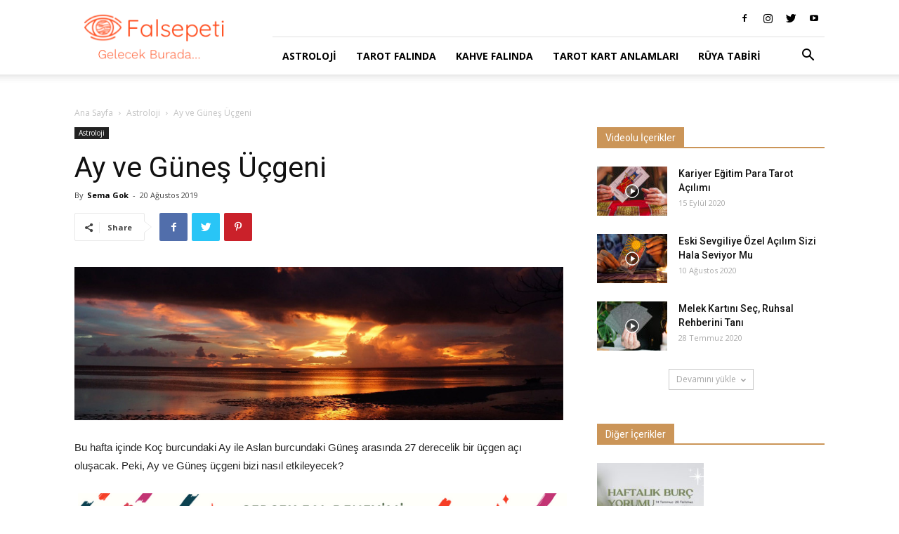

--- FILE ---
content_type: text/html; charset=UTF-8
request_url: https://blog.falsepeti.com/ay-ve-gunes-ucgeni-3/
body_size: 19237
content:
<!doctype html > <!--[if IE 8]><html class="ie8" lang="en"> <![endif]--> <!--[if IE 9]><html class="ie9" lang="en"> <![endif]--> <!--[if gt IE 8]><!--><html lang="tr"> <!--<![endif]--><head><title>Ay ve Güneş Üçgeni - Fal Sepeti Blog</title><meta charset="UTF-8"/><meta name="viewport" content="width=device-width, initial-scale=1.0"><link rel="pingback" href="https://blog.falsepeti.com/xmlrpc.php"/><meta name='robots' content='index, follow, max-image-preview:large, max-snippet:-1, max-video-preview:-1'/><meta property="og:image" content="https://blog.falsepeti.com/wp-content/uploads/2019/07/Venüs-Aslan-Burcuna-Geçiş-Yapıyor-2707192.jpg"/><link rel="icon" type="image/png" href="https://blog.falsepeti.com/wp-content/uploads/2019/11/favicon_falsepeti.png"><link rel="canonical" href="https://blog.falsepeti.com/ay-ve-gunes-ucgeni-3/"/><meta name="twitter:card" content="summary_large_image"/><meta name="twitter:title" content="Ay ve Güneş Üçgeni - Fal Sepeti Blog"/><meta name="twitter:description" content="Bu hafta içinde Koç burcundaki Ay ile Aslan burcundaki Güneş arasında 27 derecelik bir üçgen açı oluşacak. Peki, Ay ve Güneş üçgeni bizi nasıl etkileyecek? Öncelikle Ay ve Güneş üçgeninin etkisi ile birlikte hepimizin aşk ve sevgi konularını takıntılı hale getireceğini ifade edebiliriz. İlişkisi olan burçların sürekli ilişkilerini ya da evliliklerini düşünmemesinde yarar var. Yoksa [&hellip;]"/><meta name="twitter:image" content="https://blog.falsepeti.com/wp-content/uploads/2019/07/Venüs-Aslan-Burcuna-Geçiş-Yapıyor-2707192.jpg"/><meta name="twitter:label1" content="Yazan:"/><meta name="twitter:data1" content="Sema Gok"/><meta name="twitter:label2" content="Tahmini okuma süresi"/><meta name="twitter:data2" content="2 dakika"/> <script type="application/ld+json" class="yoast-schema-graph">{"@context":"https://schema.org","@graph":[{"@type":"Article","@id":"https://blog.falsepeti.com/ay-ve-gunes-ucgeni-3/#article","isPartOf":{"@id":"https://blog.falsepeti.com/ay-ve-gunes-ucgeni-3/"},"author":{"name":"Sema Gok","@id":"https://blog.falsepeti.com/#/schema/person/7d230ad1f1c542fc3c9fbaca1e641d9d"},"headline":"Ay ve Güneş Üçgeni","datePublished":"2019-08-20T09:30:46+00:00","dateModified":"2021-10-28T20:59:02+00:00","mainEntityOfPage":{"@id":"https://blog.falsepeti.com/ay-ve-gunes-ucgeni-3/"},"wordCount":456,"commentCount":0,"publisher":{"@id":"https://blog.falsepeti.com/#organization"},"image":{"@id":"https://blog.falsepeti.com/ay-ve-gunes-ucgeni-3/#primaryimage"},"thumbnailUrl":"https://blog.falsepeti.com/wp-content/uploads/2019/07/Venüs-Aslan-Burcuna-Geçiş-Yapıyor-2707192.jpg","articleSection":["Astroloji"],"inLanguage":"tr","potentialAction":[{"@type":"CommentAction","name":"Comment","target":["https://blog.falsepeti.com/ay-ve-gunes-ucgeni-3/#respond"]}]},{"@type":"WebPage","@id":"https://blog.falsepeti.com/ay-ve-gunes-ucgeni-3/","url":"https://blog.falsepeti.com/ay-ve-gunes-ucgeni-3/","name":"Ay ve Güneş Üçgeni - Fal Sepeti Blog","isPartOf":{"@id":"https://blog.falsepeti.com/#website"},"primaryImageOfPage":{"@id":"https://blog.falsepeti.com/ay-ve-gunes-ucgeni-3/#primaryimage"},"image":{"@id":"https://blog.falsepeti.com/ay-ve-gunes-ucgeni-3/#primaryimage"},"thumbnailUrl":"https://blog.falsepeti.com/wp-content/uploads/2019/07/Venüs-Aslan-Burcuna-Geçiş-Yapıyor-2707192.jpg","datePublished":"2019-08-20T09:30:46+00:00","dateModified":"2021-10-28T20:59:02+00:00","breadcrumb":{"@id":"https://blog.falsepeti.com/ay-ve-gunes-ucgeni-3/#breadcrumb"},"inLanguage":"tr","potentialAction":[{"@type":"ReadAction","target":["https://blog.falsepeti.com/ay-ve-gunes-ucgeni-3/"]}]},{"@type":"ImageObject","inLanguage":"tr","@id":"https://blog.falsepeti.com/ay-ve-gunes-ucgeni-3/#primaryimage","url":"https://blog.falsepeti.com/wp-content/uploads/2019/07/Venüs-Aslan-Burcuna-Geçiş-Yapıyor-2707192.jpg","contentUrl":"https://blog.falsepeti.com/wp-content/uploads/2019/07/Venüs-Aslan-Burcuna-Geçiş-Yapıyor-2707192.jpg","width":1280,"height":400},{"@type":"BreadcrumbList","@id":"https://blog.falsepeti.com/ay-ve-gunes-ucgeni-3/#breadcrumb","itemListElement":[{"@type":"ListItem","position":1,"name":"Anasayfa","item":"https://blog.falsepeti.com/"},{"@type":"ListItem","position":2,"name":"Ay ve Güneş Üçgeni"}]},{"@type":"WebSite","@id":"https://blog.falsepeti.com/#website","url":"https://blog.falsepeti.com/","name":"Fal Sepeti Blog","description":"Fal yorumları, tarot, kahve falı ve çok daha fazlası burada!","publisher":{"@id":"https://blog.falsepeti.com/#organization"},"potentialAction":[{"@type":"SearchAction","target":{"@type":"EntryPoint","urlTemplate":"https://blog.falsepeti.com/?s={search_term_string}"},"query-input":"required name=search_term_string"}],"inLanguage":"tr"},{"@type":"Organization","@id":"https://blog.falsepeti.com/#organization","name":"Fal Sepeti Blog","url":"https://blog.falsepeti.com/","logo":{"@type":"ImageObject","inLanguage":"tr","@id":"https://blog.falsepeti.com/#/schema/logo/image/","url":"https://blog.falsepeti.com/wp-content/uploads/2019/10/falsepeti_logo.png","contentUrl":"https://blog.falsepeti.com/wp-content/uploads/2019/10/falsepeti_logo.png","width":525,"height":171,"caption":"Fal Sepeti Blog"},"image":{"@id":"https://blog.falsepeti.com/#/schema/logo/image/"},"sameAs":["https://www.instagram.com/falsepeti/","https://www.youtube.com/@FalSepetiailesi","https://www.tiktok.com/@falsepeti"]},{"@type":"Person","@id":"https://blog.falsepeti.com/#/schema/person/7d230ad1f1c542fc3c9fbaca1e641d9d","name":"Sema Gok","image":{"@type":"ImageObject","inLanguage":"tr","@id":"https://blog.falsepeti.com/#/schema/person/image/","url":"https://blog.falsepeti.com/wp-content/uploads/2018/10/sema-gök-150x150.jpeg","contentUrl":"https://blog.falsepeti.com/wp-content/uploads/2018/10/sema-gök-150x150.jpeg","caption":"Sema Gok"},"sameAs":["https://falsepeti.com"],"url":"https://blog.falsepeti.com/author/sema-gok/"}]}</script> <link rel='dns-prefetch' href='//fonts.googleapis.com'/><link rel="alternate" type="application/rss+xml" title="Fal Sepeti Blog &raquo; beslemesi" href="https://blog.falsepeti.com/feed/"/><link rel="alternate" type="application/rss+xml" title="Fal Sepeti Blog &raquo; yorum beslemesi" href="https://blog.falsepeti.com/comments/feed/"/><link rel="alternate" type="application/rss+xml" title="Fal Sepeti Blog &raquo; Ay ve Güneş Üçgeni yorum beslemesi" href="https://blog.falsepeti.com/ay-ve-gunes-ucgeni-3/feed/"/> <script type="text/javascript">window._wpemojiSettings={"baseUrl":"https:\/\/s.w.org\/images\/core\/emoji\/14.0.0\/72x72\/","ext":".png","svgUrl":"https:\/\/s.w.org\/images\/core\/emoji\/14.0.0\/svg\/","svgExt":".svg","source":{"concatemoji":"https:\/\/blog.falsepeti.com\/wp-includes\/js\/wp-emoji-release.min.js?ver=6.1.7"}};!function(e,a,t){var n,r,o,i=a.createElement("canvas"),p=i.getContext&&i.getContext("2d");function s(e,t){var a=String.fromCharCode,e=(p.clearRect(0,0,i.width,i.height),p.fillText(a.apply(this,e),0,0),i.toDataURL());return p.clearRect(0,0,i.width,i.height),p.fillText(a.apply(this,t),0,0),e===i.toDataURL()}function c(e){var t=a.createElement("script");t.src=e,t.defer=t.type="text/javascript",a.getElementsByTagName("head")[0].appendChild(t)}for(o=Array("flag","emoji"),t.supports={everything:!0,everythingExceptFlag:!0},r=0;r<o.length;r++)t.supports[o[r]]=function(e){if(p&&p.fillText)switch(p.textBaseline="top",p.font="600 32px Arial",e){case"flag":return s([127987,65039,8205,9895,65039],[127987,65039,8203,9895,65039])?!1:!s([55356,56826,55356,56819],[55356,56826,8203,55356,56819])&&!s([55356,57332,56128,56423,56128,56418,56128,56421,56128,56430,56128,56423,56128,56447],[55356,57332,8203,56128,56423,8203,56128,56418,8203,56128,56421,8203,56128,56430,8203,56128,56423,8203,56128,56447]);case"emoji":return!s([129777,127995,8205,129778,127999],[129777,127995,8203,129778,127999])}return!1}(o[r]),t.supports.everything=t.supports.everything&&t.supports[o[r]],"flag"!==o[r]&&(t.supports.everythingExceptFlag=t.supports.everythingExceptFlag&&t.supports[o[r]]);t.supports.everythingExceptFlag=t.supports.everythingExceptFlag&&!t.supports.flag,t.DOMReady=!1,t.readyCallback=function(){t.DOMReady=!0},t.supports.everything||(n=function(){t.readyCallback()},a.addEventListener?(a.addEventListener("DOMContentLoaded",n,!1),e.addEventListener("load",n,!1)):(e.attachEvent("onload",n),a.attachEvent("onreadystatechange",function(){"complete"===a.readyState&&t.readyCallback()})),(e=t.source||{}).concatemoji?c(e.concatemoji):e.wpemoji&&e.twemoji&&(c(e.twemoji),c(e.wpemoji)))}(window,document,window._wpemojiSettings);</script> <style type="text/css">img.wp-smiley,img.emoji{display:inline!important;border:none!important;box-shadow:none!important;height:1em!important;width:1em!important;margin:0 .07em!important;vertical-align:-.1em!important;background:none!important;padding:0!important}</style><!-- <link rel='stylesheet' id='wp-block-library-css' href='https://blog.falsepeti.com/wp-includes/css/dist/block-library/style.min.css?ver=6.1.7' type='text/css' media='all' /> --><!-- <link rel='stylesheet' id='classic-theme-styles-css' href='https://blog.falsepeti.com/wp-includes/css/classic-themes.min.css?ver=1' type='text/css' media='all' /> -->
<link rel="stylesheet" type="text/css" href="//blog.falsepeti.com/wp-content/cache/wpfc-minified/fhhapif9/81heq.css" media="all"/><style id='global-styles-inline-css' type='text/css'>body{--wp--preset--color--black:#000;--wp--preset--color--cyan-bluish-gray:#abb8c3;--wp--preset--color--white:#fff;--wp--preset--color--pale-pink:#f78da7;--wp--preset--color--vivid-red:#cf2e2e;--wp--preset--color--luminous-vivid-orange:#ff6900;--wp--preset--color--luminous-vivid-amber:#fcb900;--wp--preset--color--light-green-cyan:#7bdcb5;--wp--preset--color--vivid-green-cyan:#00d084;--wp--preset--color--pale-cyan-blue:#8ed1fc;--wp--preset--color--vivid-cyan-blue:#0693e3;--wp--preset--color--vivid-purple:#9b51e0;--wp--preset--gradient--vivid-cyan-blue-to-vivid-purple:linear-gradient(135deg,rgba(6,147,227,1) 0%,#9b51e0 100%);--wp--preset--gradient--light-green-cyan-to-vivid-green-cyan:linear-gradient(135deg,#7adcb4 0%,#00d082 100%);--wp--preset--gradient--luminous-vivid-amber-to-luminous-vivid-orange:linear-gradient(135deg,rgba(252,185,0,1) 0%,rgba(255,105,0,1) 100%);--wp--preset--gradient--luminous-vivid-orange-to-vivid-red:linear-gradient(135deg,rgba(255,105,0,1) 0%,#cf2e2e 100%);--wp--preset--gradient--very-light-gray-to-cyan-bluish-gray:linear-gradient(135deg,#eee 0%,#a9b8c3 100%);--wp--preset--gradient--cool-to-warm-spectrum:linear-gradient(135deg,#4aeadc 0%,#9778d1 20%,#cf2aba 40%,#ee2c82 60%,#fb6962 80%,#fef84c 100%);--wp--preset--gradient--blush-light-purple:linear-gradient(135deg,#ffceec 0%,#9896f0 100%);--wp--preset--gradient--blush-bordeaux:linear-gradient(135deg,#fecda5 0%,#fe2d2d 50%,#6b003e 100%);--wp--preset--gradient--luminous-dusk:linear-gradient(135deg,#ffcb70 0%,#c751c0 50%,#4158d0 100%);--wp--preset--gradient--pale-ocean:linear-gradient(135deg,#fff5cb 0%,#b6e3d4 50%,#33a7b5 100%);--wp--preset--gradient--electric-grass:linear-gradient(135deg,#caf880 0%,#71ce7e 100%);--wp--preset--gradient--midnight:linear-gradient(135deg,#020381 0%,#2874fc 100%);--wp--preset--duotone--dark-grayscale:url(#wp-duotone-dark-grayscale);--wp--preset--duotone--grayscale:url(#wp-duotone-grayscale);--wp--preset--duotone--purple-yellow:url(#wp-duotone-purple-yellow);--wp--preset--duotone--blue-red:url(#wp-duotone-blue-red);--wp--preset--duotone--midnight:url(#wp-duotone-midnight);--wp--preset--duotone--magenta-yellow:url(#wp-duotone-magenta-yellow);--wp--preset--duotone--purple-green:url(#wp-duotone-purple-green);--wp--preset--duotone--blue-orange:url(#wp-duotone-blue-orange);--wp--preset--font-size--small:11px;--wp--preset--font-size--medium:20px;--wp--preset--font-size--large:32px;--wp--preset--font-size--x-large:42px;--wp--preset--font-size--regular:15px;--wp--preset--font-size--larger:50px;--wp--preset--spacing--20:.44rem;--wp--preset--spacing--30:.67rem;--wp--preset--spacing--40:1rem;--wp--preset--spacing--50:1.5rem;--wp--preset--spacing--60:2.25rem;--wp--preset--spacing--70:3.38rem;--wp--preset--spacing--80:5.06rem}:where(.is-layout-flex){gap:.5em}body .is-layout-flow>.alignleft{float:left;margin-inline-start:0;margin-inline-end:2em}body .is-layout-flow>.alignright{float:right;margin-inline-start:2em;margin-inline-end:0}body .is-layout-flow>.aligncenter{margin-left:auto!important;margin-right:auto!important}body .is-layout-constrained>.alignleft{float:left;margin-inline-start:0;margin-inline-end:2em}body .is-layout-constrained>.alignright{float:right;margin-inline-start:2em;margin-inline-end:0}body .is-layout-constrained>.aligncenter{margin-left:auto!important;margin-right:auto!important}body .is-layout-constrained > :where(:not(.alignleft):not(.alignright):not(.alignfull)){max-width:var(--wp--style--global--content-size);margin-left:auto!important;margin-right:auto!important}body .is-layout-constrained>.alignwide{max-width:var(--wp--style--global--wide-size)}body .is-layout-flex{display:flex}body .is-layout-flex{flex-wrap:wrap;align-items:center}body .is-layout-flex>*{margin:0}:where(.wp-block-columns.is-layout-flex){gap:2em}.has-black-color{color:var(--wp--preset--color--black)!important}.has-cyan-bluish-gray-color{color:var(--wp--preset--color--cyan-bluish-gray)!important}.has-white-color{color:var(--wp--preset--color--white)!important}.has-pale-pink-color{color:var(--wp--preset--color--pale-pink)!important}.has-vivid-red-color{color:var(--wp--preset--color--vivid-red)!important}.has-luminous-vivid-orange-color{color:var(--wp--preset--color--luminous-vivid-orange)!important}.has-luminous-vivid-amber-color{color:var(--wp--preset--color--luminous-vivid-amber)!important}.has-light-green-cyan-color{color:var(--wp--preset--color--light-green-cyan)!important}.has-vivid-green-cyan-color{color:var(--wp--preset--color--vivid-green-cyan)!important}.has-pale-cyan-blue-color{color:var(--wp--preset--color--pale-cyan-blue)!important}.has-vivid-cyan-blue-color{color:var(--wp--preset--color--vivid-cyan-blue)!important}.has-vivid-purple-color{color:var(--wp--preset--color--vivid-purple)!important}.has-black-background-color{background-color:var(--wp--preset--color--black)!important}.has-cyan-bluish-gray-background-color{background-color:var(--wp--preset--color--cyan-bluish-gray)!important}.has-white-background-color{background-color:var(--wp--preset--color--white)!important}.has-pale-pink-background-color{background-color:var(--wp--preset--color--pale-pink)!important}.has-vivid-red-background-color{background-color:var(--wp--preset--color--vivid-red)!important}.has-luminous-vivid-orange-background-color{background-color:var(--wp--preset--color--luminous-vivid-orange)!important}.has-luminous-vivid-amber-background-color{background-color:var(--wp--preset--color--luminous-vivid-amber)!important}.has-light-green-cyan-background-color{background-color:var(--wp--preset--color--light-green-cyan)!important}.has-vivid-green-cyan-background-color{background-color:var(--wp--preset--color--vivid-green-cyan)!important}.has-pale-cyan-blue-background-color{background-color:var(--wp--preset--color--pale-cyan-blue)!important}.has-vivid-cyan-blue-background-color{background-color:var(--wp--preset--color--vivid-cyan-blue)!important}.has-vivid-purple-background-color{background-color:var(--wp--preset--color--vivid-purple)!important}.has-black-border-color{border-color:var(--wp--preset--color--black)!important}.has-cyan-bluish-gray-border-color{border-color:var(--wp--preset--color--cyan-bluish-gray)!important}.has-white-border-color{border-color:var(--wp--preset--color--white)!important}.has-pale-pink-border-color{border-color:var(--wp--preset--color--pale-pink)!important}.has-vivid-red-border-color{border-color:var(--wp--preset--color--vivid-red)!important}.has-luminous-vivid-orange-border-color{border-color:var(--wp--preset--color--luminous-vivid-orange)!important}.has-luminous-vivid-amber-border-color{border-color:var(--wp--preset--color--luminous-vivid-amber)!important}.has-light-green-cyan-border-color{border-color:var(--wp--preset--color--light-green-cyan)!important}.has-vivid-green-cyan-border-color{border-color:var(--wp--preset--color--vivid-green-cyan)!important}.has-pale-cyan-blue-border-color{border-color:var(--wp--preset--color--pale-cyan-blue)!important}.has-vivid-cyan-blue-border-color{border-color:var(--wp--preset--color--vivid-cyan-blue)!important}.has-vivid-purple-border-color{border-color:var(--wp--preset--color--vivid-purple)!important}.has-vivid-cyan-blue-to-vivid-purple-gradient-background{background:var(--wp--preset--gradient--vivid-cyan-blue-to-vivid-purple)!important}.has-light-green-cyan-to-vivid-green-cyan-gradient-background{background:var(--wp--preset--gradient--light-green-cyan-to-vivid-green-cyan)!important}.has-luminous-vivid-amber-to-luminous-vivid-orange-gradient-background{background:var(--wp--preset--gradient--luminous-vivid-amber-to-luminous-vivid-orange)!important}.has-luminous-vivid-orange-to-vivid-red-gradient-background{background:var(--wp--preset--gradient--luminous-vivid-orange-to-vivid-red)!important}.has-very-light-gray-to-cyan-bluish-gray-gradient-background{background:var(--wp--preset--gradient--very-light-gray-to-cyan-bluish-gray)!important}.has-cool-to-warm-spectrum-gradient-background{background:var(--wp--preset--gradient--cool-to-warm-spectrum)!important}.has-blush-light-purple-gradient-background{background:var(--wp--preset--gradient--blush-light-purple)!important}.has-blush-bordeaux-gradient-background{background:var(--wp--preset--gradient--blush-bordeaux)!important}.has-luminous-dusk-gradient-background{background:var(--wp--preset--gradient--luminous-dusk)!important}.has-pale-ocean-gradient-background{background:var(--wp--preset--gradient--pale-ocean)!important}.has-electric-grass-gradient-background{background:var(--wp--preset--gradient--electric-grass)!important}.has-midnight-gradient-background{background:var(--wp--preset--gradient--midnight)!important}.has-small-font-size{font-size:var(--wp--preset--font-size--small)!important}.has-medium-font-size{font-size:var(--wp--preset--font-size--medium)!important}.has-large-font-size{font-size:var(--wp--preset--font-size--large)!important}.has-x-large-font-size{font-size:var(--wp--preset--font-size--x-large)!important}.wp-block-navigation a:where(:not(.wp-element-button)){color:inherit}:where(.wp-block-columns.is-layout-flex){gap:2em}.wp-block-pullquote{font-size:1.5em;line-height:1.6}</style><!-- <link rel='stylesheet' id='simple-banner-style-css' href='https://blog.falsepeti.com/wp-content/plugins/simple-banner/simple-banner.css?ver=2.12.2' type='text/css' media='all' /> --><!-- <link rel='stylesheet' id='ppress-frontend-css' href='https://blog.falsepeti.com/wp-content/plugins/wp-user-avatar/assets/css/frontend.min.css?ver=4.5.3' type='text/css' media='all' /> --><!-- <link rel='stylesheet' id='ppress-flatpickr-css' href='https://blog.falsepeti.com/wp-content/plugins/wp-user-avatar/assets/flatpickr/flatpickr.min.css?ver=4.5.3' type='text/css' media='all' /> --><!-- <link rel='stylesheet' id='ppress-select2-css' href='https://blog.falsepeti.com/wp-content/plugins/wp-user-avatar/assets/select2/select2.min.css?ver=6.1.7' type='text/css' media='all' /> --><!-- <link rel='stylesheet' id='ez-toc-css' href='https://blog.falsepeti.com/wp-content/plugins/easy-table-of-contents/assets/css/screen.min.css?ver=2.0.42' type='text/css' media='all' /> -->
<link rel="stylesheet" type="text/css" href="//blog.falsepeti.com/wp-content/cache/wpfc-minified/df065oh6/7xe39.css" media="all"/><style id='ez-toc-inline-css' type='text/css'>div#ez-toc-container p.ez-toc-title{font-size:120%}div#ez-toc-container p.ez-toc-title{font-weight:600}div#ez-toc-container ul li{font-size:95%}div#ez-toc-container nav ul ul li ul li{font-size: %!important}span.ez-toc-section{scroll-margin-top:30px}.ez-toc-container-direction{direction:ltr}.ez-toc-counter ul{counter-reset:item}.ez-toc-counter nav ul li a::before{content:counters(item,".",decimal) ". ";display:inline-block;counter-increment:item;flex-grow:0;flex-shrink:0;margin-right:.2em;float:left}.ez-toc-widget-direction{direction:ltr}.ez-toc-widget-container ul{counter-reset:item}.ez-toc-widget-container nav ul li a::before{content:counters(item,".",decimal) ". ";display:inline-block;counter-increment:item;flex-grow:0;flex-shrink:0;margin-right:.2em;float:left}</style><!-- <link rel='stylesheet' id='td-plugin-multi-purpose-css' href='https://blog.falsepeti.com/wp-content/plugins/td-composer/td-multi-purpose/style.css?ver=5a862b9d7c39671de80dd6dee389818b' type='text/css' media='all' /> -->
<link rel="stylesheet" type="text/css" href="//blog.falsepeti.com/wp-content/cache/wpfc-minified/ef864j56/hj2j8.css" media="all"/><link crossorigin="anonymous" rel='stylesheet' id='google-fonts-style-css' href='https://fonts.googleapis.com/css?family=Open+Sans%3A300italic%2C400%2C400italic%2C600%2C600italic%2C700%7CRoboto%3A300%2C400%2C400italic%2C500%2C500italic%2C700%2C900&#038;ver=9.8' type='text/css' media='all'/><!-- <link rel='stylesheet' id='et_lb_modules-css' href='https://blog.falsepeti.com/wp-content/plugins/elegantbuilder/style.css?ver=2.4' type='text/css' media='all' /> --><!-- <link rel='stylesheet' id='et-shortcodes-css-css' href='https://blog.falsepeti.com/wp-content/plugins/et-shortcodes/css/shortcodes.css?ver=3.0' type='text/css' media='all' /> --><!-- <link rel='stylesheet' id='et-shortcodes-responsive-css-css' href='https://blog.falsepeti.com/wp-content/plugins/et-shortcodes/css/shortcodes_responsive.css?ver=3.0' type='text/css' media='all' /> --><!-- <link rel='stylesheet' id='td-theme-css' href='https://blog.falsepeti.com/wp-content/themes/Newspaper/style.css?ver=9.8' type='text/css' media='all' /> -->
<link rel="stylesheet" type="text/css" href="//blog.falsepeti.com/wp-content/cache/wpfc-minified/6mycpxug/hj2j8.css" media="all"/><style id='td-theme-inline-css' type='text/css'>@media (max-width:767px){.td-header-desktop-wrap{display:none}}@media (min-width:767px){.td-header-mobile-wrap{display:none}}</style><!-- <link rel='stylesheet' id='td-legacy-framework-front-style-css' href='https://blog.falsepeti.com/wp-content/plugins/td-composer/legacy/Newspaper/assets/css/td_legacy_main.css?ver=5a862b9d7c39671de80dd6dee389818b' type='text/css' media='all' /> --><!-- <link rel='stylesheet' id='tdb_front_style-css' href='https://blog.falsepeti.com/wp-content/plugins/td-cloud-library/assets/css/tdb_less_front.css?ver=489325fca4f12cbec6ded350cf173551' type='text/css' media='all' /> -->
<link rel="stylesheet" type="text/css" href="//blog.falsepeti.com/wp-content/cache/wpfc-minified/dhsvnglo/hj2j8.css" media="all"/> <script src='//blog.falsepeti.com/wp-content/cache/wpfc-minified/2aidtay5/7xe39.js' type="text/javascript"></script>
<!-- <script type='text/javascript' src='https://blog.falsepeti.com/wp-includes/js/jquery/jquery.min.js?ver=3.6.1' id='jquery-core-js'></script> --> <!-- <script type='text/javascript' src='https://blog.falsepeti.com/wp-includes/js/jquery/jquery-migrate.min.js?ver=3.3.2' id='jquery-migrate-js'></script> --> <script type='text/javascript' id='simple-banner-script-js-before'>const simpleBannerScriptParams={"version":"2.12.2","hide_simple_banner":"yes","simple_banner_position":"footer","header_margin":"","header_padding":"","simple_banner_text":"<a href=\"https:\/\/falsepeti.page.link\/nfyP?utm_source=blog&amp;utm_medium=banner&amp;utm_campaign=31-Ocak-2023-\u0130ndirim\" target=\"_blank\">12:00-18:00 Aras\u0131nda T\u00fcm Fallarda %30 indirim --&gt; Fal Bakt\u0131r<\/a>","pro_version_enabled":"","disabled_on_current_page":false,"debug_mode":"","id":8482,"disabled_pages_array":[],"is_current_page_a_post":true,"disabled_on_posts":"","simple_banner_font_size":"16px","simple_banner_color":"#000000","simple_banner_text_color":"","simple_banner_link_color":"#F78974","simple_banner_close_color":"#ffffff","simple_banner_custom_css":"","simple_banner_scrolling_custom_css":"","simple_banner_text_custom_css":"","simple_banner_button_css":"","site_custom_css":"","keep_site_custom_css":"","site_custom_js":"","keep_site_custom_js":"","wp_body_open_enabled":"","wp_body_open":true,"close_button_enabled":"on","close_button_expiration":"","close_button_cookie_set":false}</script> <script src='//blog.falsepeti.com/wp-content/cache/wpfc-minified/l23bqvtx/7xe39.js' type="text/javascript"></script>
<!-- <script type='text/javascript' src='https://blog.falsepeti.com/wp-content/plugins/simple-banner/simple-banner.js?ver=2.12.2' id='simple-banner-script-js'></script> --> <!-- <script type='text/javascript' src='https://blog.falsepeti.com/wp-content/plugins/wp-user-avatar/assets/flatpickr/flatpickr.min.js?ver=4.5.3' id='ppress-flatpickr-js'></script> --> <!-- <script type='text/javascript' src='https://blog.falsepeti.com/wp-content/plugins/wp-user-avatar/assets/select2/select2.min.js?ver=4.5.3' id='ppress-select2-js'></script> --> <script type='text/javascript' id='ez-toc-scroll-scriptjs-js-after'>function ezTocScrollScriptJS(){document.querySelectorAll('.ez-toc-section').forEach(span=>{span.setAttribute('ez-toc-data-id','#'+decodeURI(span.getAttribute('id')));});document.querySelectorAll('a.ez-toc-link').forEach(anchor=>{anchor.addEventListener('click',function(e){e.preventDefault();document.querySelector('[ez-toc-data-id="'+decodeURI(this.getAttribute('href'))+'"]').scrollIntoView({behavior:'smooth'});});});};document.addEventListener('DOMContentLoaded',ezTocScrollScriptJS,false);</script> <link rel="https://api.w.org/" href="https://blog.falsepeti.com/wp-json/"/><link rel="alternate" type="application/json" href="https://blog.falsepeti.com/wp-json/wp/v2/posts/8482"/><link rel="EditURI" type="application/rsd+xml" title="RSD" href="https://blog.falsepeti.com/xmlrpc.php?rsd"/><link rel="wlwmanifest" type="application/wlwmanifest+xml" href="https://blog.falsepeti.com/wp-includes/wlwmanifest.xml"/><meta name="generator" content="WordPress 6.1.7"/><link rel='shortlink' href='https://blog.falsepeti.com/?p=8482'/><link rel="alternate" type="application/json+oembed" href="https://blog.falsepeti.com/wp-json/oembed/1.0/embed?url=https%3A%2F%2Fblog.falsepeti.com%2Fay-ve-gunes-ucgeni-3%2F"/><link rel="alternate" type="text/xml+oembed" href="https://blog.falsepeti.com/wp-json/oembed/1.0/embed?url=https%3A%2F%2Fblog.falsepeti.com%2Fay-ve-gunes-ucgeni-3%2F&#038;format=xml"/><style type="text/css">.simple-banner{display:none}</style><style type="text/css">.simple-banner{position:fixed;bottom:0}</style><style type="text/css">.simple-banner .simple-banner-text{font-size:16px}</style><style type="text/css">.simple-banner{background:#000}</style><style type="text/css">.simple-banner .simple-banner-text{color:#fff}</style><style type="text/css">.simple-banner .simple-banner-text a{color:#f78974}</style><style type="text/css">.simple-banner .simple-banner-button{color:#fff}</style><style id="simple-banner-site-custom-css-dummy" type="text/css"></style><script id="simple-banner-site-custom-js-dummy" type="text/javascript"></script><!--[if lt IE 9]><script src="https://cdnjs.cloudflare.com/ajax/libs/html5shiv/3.7.3/html5shiv.js"></script><![endif]--> <script>window.tdb_globals={"wpRestNonce":"05f8c1fe18","wpRestUrl":"https:\/\/blog.falsepeti.com\/wp-json\/","permalinkStructure":"\/%postname%\/","isAjax":false,"isAdminBarShowing":false,"autoloadScrollPercent":50,"postAutoloadStatus":"off","origPostEditUrl":null};</script> <script>window.tdwGlobal={"adminUrl":"https:\/\/blog.falsepeti.com\/wp-admin\/","wpRestNonce":"05f8c1fe18","wpRestUrl":"https:\/\/blog.falsepeti.com\/wp-json\/","permalinkStructure":"\/%postname%\/"};</script> <link rel="amphtml" href="https://blog.falsepeti.com/ay-ve-gunes-ucgeni-3/amp/">  <script>var tdBlocksArray=[];function tdBlock(){this.id='';this.block_type=1;this.atts='';this.td_column_number='';this.td_current_page=1;this.post_count=0;this.found_posts=0;this.max_num_pages=0;this.td_filter_value='';this.is_ajax_running=false;this.td_user_action='';this.header_color='';this.ajax_pagination_infinite_stop='';}(function(){var htmlTag=document.getElementsByTagName("html")[0];if(navigator.userAgent.indexOf("MSIE 10.0")>-1){htmlTag.className+=' ie10';}if(!!navigator.userAgent.match(/Trident.*rv\:11\./)){htmlTag.className+=' ie11';}if(navigator.userAgent.indexOf("Edge")>-1){htmlTag.className+=' ieEdge';}if(/(iPad|iPhone|iPod)/g.test(navigator.userAgent)){htmlTag.className+=' td-md-is-ios';}var user_agent=navigator.userAgent.toLowerCase();if(user_agent.indexOf("android")>-1){htmlTag.className+=' td-md-is-android';}if(-1!==navigator.userAgent.indexOf('Mac OS X')){htmlTag.className+=' td-md-is-os-x';}if(/chrom(e|ium)/.test(navigator.userAgent.toLowerCase())){htmlTag.className+=' td-md-is-chrome';}if(-1!==navigator.userAgent.indexOf('Firefox')){htmlTag.className+=' td-md-is-firefox';}if(-1!==navigator.userAgent.indexOf('Safari')&&-1===navigator.userAgent.indexOf('Chrome')){htmlTag.className+=' td-md-is-safari';}if(-1!==navigator.userAgent.indexOf('IEMobile')){htmlTag.className+=' td-md-is-iemobile';}})();var tdLocalCache={};(function(){"use strict";tdLocalCache={data:{},remove:function(resource_id){delete tdLocalCache.data[resource_id];},exist:function(resource_id){return tdLocalCache.data.hasOwnProperty(resource_id)&&tdLocalCache.data[resource_id]!==null;},get:function(resource_id){return tdLocalCache.data[resource_id];},set:function(resource_id,cachedData){tdLocalCache.remove(resource_id);tdLocalCache.data[resource_id]=cachedData;}};})();var td_viewport_interval_list=[{"limitBottom":767,"sidebarWidth":228},{"limitBottom":1018,"sidebarWidth":300},{"limitBottom":1140,"sidebarWidth":324}];var tdc_is_installed="yes";var td_ajax_url="https:\/\/blog.falsepeti.com\/wp-admin\/admin-ajax.php?td_theme_name=Newspaper&v=9.8";var td_get_template_directory_uri="https:\/\/blog.falsepeti.com\/wp-content\/plugins\/td-composer\/legacy\/common";var tds_snap_menu="smart_snap_always";var tds_logo_on_sticky="show_header_logo";var tds_header_style="8";var td_please_wait="L\u00fctfen Bekleyin...";var td_email_user_pass_incorrect="Kullan\u0131c\u0131 ad\u0131 veya \u015fifre yanl\u0131\u015f!";var td_email_user_incorrect="Email veya kullan\u0131c\u0131 ad\u0131 yanl\u0131\u015f!";var td_email_incorrect="Email yanl\u0131\u015f!";var tds_more_articles_on_post_enable="show";var tds_more_articles_on_post_time_to_wait="";var tds_more_articles_on_post_pages_distance_from_top=0;var tds_theme_color_site_wide="#4db2ec";var tds_smart_sidebar="enabled";var tdThemeName="Newspaper";var td_magnific_popup_translation_tPrev="\u00d6nceki (Sol ok tu\u015fu)";var td_magnific_popup_translation_tNext="Sonraki (Sa\u011f ok tu\u015fu)";var td_magnific_popup_translation_tCounter="%curr% \/ %total%";var td_magnific_popup_translation_ajax_tError="%url% linkindeki i\u00e7erik y\u00fcklenemedi.";var td_magnific_popup_translation_image_tError="%curr% nolu imaj y\u00fcklenemedi.";var tdBlockNonce="919f0ccca5";var tdDateNamesI18n={"month_names":["Ocak","\u015eubat","Mart","Nisan","May\u0131s","Haziran","Temmuz","A\u011fustos","Eyl\u00fcl","Ekim","Kas\u0131m","Aral\u0131k"],"month_names_short":["Oca","\u015eub","Mar","Nis","May","Haz","Tem","A\u011fu","Eyl","Eki","Kas","Ara"],"day_names":["Pazar","Pazartesi","Sal\u0131","\u00c7ar\u015famba","Per\u015fembe","Cuma","Cumartesi"],"day_names_short":["Paz","Pts","Sal","\u00c7ar","Per","Cum","Cts"]};var td_ad_background_click_link="";var td_ad_background_click_target="";</script> <style>.block-title > span,
.block-title > span > a,
.block-title > a,
.block-title > label,
.widgettitle,
.widgettitle:after,
.td-trending-now-title,
.td-trending-now-wrapper:hover .td-trending-now-title,
.wpb_tabs li.ui-tabs-active a,
.wpb_tabs li:hover a,
.vc_tta-container .vc_tta-color-grey.vc_tta-tabs-position-top.vc_tta-style-classic .vc_tta-tabs-container .vc_tta-tab.vc_active > a,
.vc_tta-container .vc_tta-color-grey.vc_tta-tabs-position-top.vc_tta-style-classic .vc_tta-tabs-container .vc_tta-tab:hover > a,
.td_block_template_1 .td-related-title .td-cur-simple-item,
.woocommerce .product .products h2:not(.woocommerce-loop-product__title),
.td-subcat-filter .td-subcat-dropdown:hover .td-subcat-more,
.td-weather-information:before,
.td-weather-week:before,
.td_block_exchange .td-exchange-header:before,
.td-theme-wrap .td_block_template_3 .td-block-title > *,
.td-theme-wrap .td_block_template_4 .td-block-title > *,
.td-theme-wrap .td_block_template_7 .td-block-title > *,
.td-theme-wrap .td_block_template_9 .td-block-title:after,
.td-theme-wrap .td_block_template_10 .td-block-title::before,
.td-theme-wrap .td_block_template_11 .td-block-title::before,
.td-theme-wrap .td_block_template_11 .td-block-title::after,
.td-theme-wrap .td_block_template_14 .td-block-title,
.td-theme-wrap .td_block_template_15 .td-block-title:before,
.td-theme-wrap .td_block_template_17 .td-block-title:before {background-color:#222}.woocommerce div.product .woocommerce-tabs ul.tabs li.active{background-color:#222!important}.block-title,.td_block_template_1 .td-related-title,.wpb_tabs .wpb_tabs_nav,.vc_tta-container .vc_tta-color-grey.vc_tta-tabs-position-top.vc_tta-style-classic .vc_tta-tabs-container,.woocommerce div.product .woocommerce-tabs ul.tabs:before,.td-theme-wrap .td_block_template_5 .td-block-title>*,.td-theme-wrap .td_block_template_17 .td-block-title,.td-theme-wrap .td_block_template_17 .td-block-title::before{border-color:#222}.td-theme-wrap .td_block_template_4 .td-block-title>*:before,.td-theme-wrap .td_block_template_17 .td-block-title::after{border-color:#222 transparent transparent transparent}.td-theme-wrap .td_block_template_4 .td-related-title .td-cur-simple-item:before{border-color:#222 transparent transparent transparent!important}.td-footer-wrapper,.td-footer-wrapper .td_block_template_7 .td-block-title>*,.td-footer-wrapper .td_block_template_17 .td-block-title,.td-footer-wrapper .td-block-title-wrap .td-wrapper-pulldown-filter{background-color:#111}.td-footer-wrapper::before{background-image:url(https://newblog.falsepeti.com/wp-content/uploads/2019/10/8.jpg)}.td-footer-wrapper::before{background-size:cover}.td-footer-wrapper::before{background-position:center center}.td-footer-wrapper::before{opacity:.1}.td-menu-background,.td-search-background{background-image:url(https://newblog.falsepeti.com/wp-content/uploads/2019/10/8.jpg)}.white-popup-block:before{background-image:url(https://newblog.falsepeti.com/wp-content/uploads/2019/10/8.jpg)}</style> <script type="application/ld+json">{
"@context": "http://schema.org",
"@type": "BreadcrumbList",
"itemListElement": [
{
"@type": "ListItem",
"position": 1,
"item": {
"@type": "WebSite",
"@id": "https://blog.falsepeti.com/",
"name": "Ana Sayfa"
}
},
{
"@type": "ListItem",
"position": 2,
"item": {
"@type": "WebPage",
"@id": "https://blog.falsepeti.com/category/astroloji/",
"name": "Astroloji"
}
}
,{
"@type": "ListItem",
"position": 3,
"item": {
"@type": "WebPage",
"@id": "https://blog.falsepeti.com/ay-ve-gunes-ucgeni-3/",
"name": "Ay ve Güneş Üçgeni"                                
}
}    
]
}</script> <style></style><style id="tdw-css-placeholder"></style></head><body data-rsssl=1 class="post-template-default single single-post postid-8482 single-format-standard ay-ve-gunes-ucgeni-3 global-block-template-1 td-full-layout" itemscope="itemscope" itemtype="https://schema.org/WebPage"><div class="td-scroll-up"><i class="td-icon-menu-up"></i></div><div class="td-menu-background"></div><div id="td-mobile-nav"><div class="td-mobile-container"><div class="td-menu-socials-wrap"><div class="td-menu-socials"> <span class="td-social-icon-wrap"> <a target="_blank" rel="nofollow" href="https://www.facebook.com/falsepeti/" title="Facebook"> <i class="td-icon-font td-icon-facebook"></i> </a> </span> <span class="td-social-icon-wrap"> <a target="_blank" rel="nofollow" href="https://www.instagram.com/falsepeti/" title="Instagram"> <i class="td-icon-font td-icon-instagram"></i> </a> </span> <span class="td-social-icon-wrap"> <a target="_blank" rel="nofollow" href="https://twitter.com/FalSepeti" title="Twitter"> <i class="td-icon-font td-icon-twitter"></i> </a> </span> <span class="td-social-icon-wrap"> <a target="_blank" rel="nofollow" href="https://www.youtube.com/channel/UCWPzVZPoF3-5xCXAJ0ciuwA" title="Youtube"> <i class="td-icon-font td-icon-youtube"></i> </a> </span></div><div class="td-mobile-close"> <a href="#"><i class="td-icon-close-mobile"></i></a></div></div><div class="td-mobile-content"><div class="menu-anamenu-container"><ul id="menu-anamenu" class="td-mobile-main-menu"><li id="menu-item-40" class="menu-item menu-item-type-custom menu-item-object-custom menu-item-first menu-item-40"><a href="https://blog.falsepeti.com/category/astroloji/">Astroloji</a></li><li id="menu-item-10688" class="menu-item menu-item-type-custom menu-item-object-custom menu-item-10688"><a href="https://blog.falsepeti.com/category/tarot-falinda/">Tarot Falında</a></li><li id="menu-item-10689" class="menu-item menu-item-type-custom menu-item-object-custom menu-item-10689"><a href="https://blog.falsepeti.com/category/kahve-falinda/">Kahve Falında</a></li><li id="menu-item-13782" class="menu-item menu-item-type-post_type menu-item-object-post menu-item-13782"><a href="https://blog.falsepeti.com/tarot-kart-anlamlari/">Tarot Kart Anlamları</a></li><li id="menu-item-14950" class="menu-item menu-item-type-custom menu-item-object-custom menu-item-14950"><a href="https://blog.falsepeti.com/category/ruya-tabiri/">Rüya Tabiri</a></li></ul></div></div></div><div id="login-form-mobile" class="td-register-section"><div id="td-login-mob" class="td-login-animation td-login-hide-mob"><div class="td-login-close"> <a href="#" class="td-back-button"><i class="td-icon-read-down"></i></a><div class="td-login-title">Sign in</div><div class="td-mobile-close"> <a href="#"><i class="td-icon-close-mobile"></i></a></div></div><div class="td-login-form-wrap"><div class="td-login-panel-title"><span>Welcome!</span>Log into your account</div><div class="td_display_err"></div><div class="td-login-inputs"><input class="td-login-input" type="text" name="login_email" id="login_email-mob" value="" required><label>kullanıcı adınız</label></div><div class="td-login-inputs"><input class="td-login-input" type="password" name="login_pass" id="login_pass-mob" value="" required><label>şifreniz</label></div> <input type="button" name="login_button" id="login_button-mob" class="td-login-button" value="GİRİŞ YAP"><div class="td-login-info-text"> <a href="#" id="forgot-pass-link-mob">Şifrenizi mi unuttunuz?</a></div><div class="td-login-register-link"></div></div></div><div id="td-forgot-pass-mob" class="td-login-animation td-login-hide-mob"><div class="td-forgot-pass-close"> <a href="#" class="td-back-button"><i class="td-icon-read-down"></i></a><div class="td-login-title">Password recovery</div></div><div class="td-login-form-wrap"><div class="td-login-panel-title">Şifreni kurtar</div><div class="td_display_err"></div><div class="td-login-inputs"><input class="td-login-input" type="text" name="forgot_email" id="forgot_email-mob" value="" required><label>emailin</label></div> <input type="button" name="forgot_button" id="forgot_button-mob" class="td-login-button" value="Şifremi Gönder"></div></div></div></div><div class="td-search-background"></div><div class="td-search-wrap-mob"><div class="td-drop-down-search" aria-labelledby="td-header-search-button"><form method="get" class="td-search-form" action="https://blog.falsepeti.com/"><div class="td-search-close"> <a href="#"><i class="td-icon-close-mobile"></i></a></div><div role="search" class="td-search-input"> <span>ARA</span> <input id="td-header-search-mob" type="text" value="" name="s" autocomplete="off"/></div></form><div id="td-aj-search-mob"></div></div></div><div id="td-outer-wrap" class="td-theme-wrap"><div class="tdc-header-wrap "><div class="td-header-wrap td-header-style-8 "><div class="td-container "><div class="td-header-sp-logo"> <a class="td-main-logo" href="https://blog.falsepeti.com/"> <img class="td-retina-data" data-retina="https://blog.falsepeti.com/wp-content/uploads/2019/10/falsepeti_logo_re@2x-300x99.png" src="https://blog.falsepeti.com/wp-content/uploads/2019/10/falsepeti_logo_rev.png" alt="Kahve Falı Yorumları" title="Tarot, Kahve Falı Yorumları"/> <span class="td-visual-hidden">Fal Sepeti Blog</span> </a></div></div><div class="td-header-top-menu-full td-container-wrap "><div class="td-container"><div class="td-header-row td-header-top-menu"><div class="top-bar-style-1"><div class="td-header-sp-top-menu"></div><div class="td-header-sp-top-widget"> <span class="td-social-icon-wrap"> <a target="_blank" rel="nofollow" href="https://www.facebook.com/falsepeti/" title="Facebook"> <i class="td-icon-font td-icon-facebook"></i> </a> </span> <span class="td-social-icon-wrap"> <a target="_blank" rel="nofollow" href="https://www.instagram.com/falsepeti/" title="Instagram"> <i class="td-icon-font td-icon-instagram"></i> </a> </span> <span class="td-social-icon-wrap"> <a target="_blank" rel="nofollow" href="https://twitter.com/FalSepeti" title="Twitter"> <i class="td-icon-font td-icon-twitter"></i> </a> </span> <span class="td-social-icon-wrap"> <a target="_blank" rel="nofollow" href="https://www.youtube.com/channel/UCWPzVZPoF3-5xCXAJ0ciuwA" title="Youtube"> <i class="td-icon-font td-icon-youtube"></i> </a> </span></div></div><div id="login-form" class="white-popup-block mfp-hide mfp-with-anim"><div class="td-login-wrap"> <a href="#" class="td-back-button"><i class="td-icon-modal-back"></i></a><div id="td-login-div" class="td-login-form-div td-display-block"><div class="td-login-panel-title">Sign in</div><div class="td-login-panel-descr">Hoşgeldin! Haydi hesabına giriş yap.</div><div class="td_display_err"></div><div class="td-login-inputs"><input class="td-login-input" type="text" name="login_email" id="login_email" value="" required><label>kullanıcı adınız</label></div><div class="td-login-inputs"><input class="td-login-input" type="password" name="login_pass" id="login_pass" value="" required><label>şifreniz</label></div> <input type="button" name="login_button" id="login_button" class="wpb_button btn td-login-button" value="Login"><div class="td-login-info-text"><a href="#" id="forgot-pass-link">Forgot your password? Get help</a></div></div><div id="td-forgot-pass-div" class="td-login-form-div td-display-none"><div class="td-login-panel-title">Password recovery</div><div class="td-login-panel-descr">Şifreni kurtar</div><div class="td_display_err"></div><div class="td-login-inputs"><input class="td-login-input" type="text" name="forgot_email" id="forgot_email" value="" required><label>emailin</label></div> <input type="button" name="forgot_button" id="forgot_button" class="wpb_button btn td-login-button" value="Send My Password"><div class="td-login-info-text">Email adresine yeni bir şifre gönderilecek.</div></div></div></div></div></div></div><div class="td-header-menu-wrap-full td-container-wrap "><div class="td-header-menu-wrap td-header-gradient "><div class="td-container"><div class="td-header-row td-header-main-menu"><div id="td-header-menu" role="navigation"><div id="td-top-mobile-toggle"><a href="#"><i class="td-icon-font td-icon-mobile"></i></a></div><div class="td-main-menu-logo td-logo-in-header"> <a class="td-mobile-logo td-sticky-header" href="https://blog.falsepeti.com/"> <img class="td-retina-data" data-retina="https://blog.falsepeti.com/wp-content/uploads/2019/10/falsepeti_logo_mobil-300x58.png" src="https://blog.falsepeti.com/wp-content/uploads/2019/10/falsepeti_logo_mobil-300x58.png" alt="Kahve Falı Yorumları" title="Tarot, Kahve Falı Yorumları"/> </a> <a class="td-header-logo td-sticky-header" href="https://blog.falsepeti.com/"> <img class="td-retina-data" data-retina="https://blog.falsepeti.com/wp-content/uploads/2019/10/falsepeti_logo_re@2x-300x99.png" src="https://blog.falsepeti.com/wp-content/uploads/2019/10/falsepeti_logo_rev.png" alt="Kahve Falı Yorumları" title="Tarot, Kahve Falı Yorumları"/> </a></div><div class="menu-anamenu-container"><ul id="menu-anamenu-1" class="sf-menu"><li class="menu-item menu-item-type-custom menu-item-object-custom menu-item-first td-menu-item td-normal-menu menu-item-40"><a href="https://blog.falsepeti.com/category/astroloji/">Astroloji</a></li><li class="menu-item menu-item-type-custom menu-item-object-custom td-menu-item td-normal-menu menu-item-10688"><a href="https://blog.falsepeti.com/category/tarot-falinda/">Tarot Falında</a></li><li class="menu-item menu-item-type-custom menu-item-object-custom td-menu-item td-normal-menu menu-item-10689"><a href="https://blog.falsepeti.com/category/kahve-falinda/">Kahve Falında</a></li><li class="menu-item menu-item-type-post_type menu-item-object-post td-menu-item td-normal-menu menu-item-13782"><a href="https://blog.falsepeti.com/tarot-kart-anlamlari/">Tarot Kart Anlamları</a></li><li class="menu-item menu-item-type-custom menu-item-object-custom td-menu-item td-normal-menu menu-item-14950"><a href="https://blog.falsepeti.com/category/ruya-tabiri/">Rüya Tabiri</a></li></ul></div></div><div class="header-search-wrap"><div class="td-search-btns-wrap"> <a id="td-header-search-button" href="#" role="button" class="dropdown-toggle " data-toggle="dropdown"><i class="td-icon-search"></i></a> <a id="td-header-search-button-mob" href="#" class="dropdown-toggle " data-toggle="dropdown"><i class="td-icon-search"></i></a></div><div class="td-drop-down-search" aria-labelledby="td-header-search-button"><form method="get" class="td-search-form" action="https://blog.falsepeti.com/"><div role="search" class="td-head-form-search-wrap"> <input id="td-header-search" type="text" value="" name="s" autocomplete="off"/><input class="wpb_button wpb_btn-inverse btn" type="submit" id="td-header-search-top" value="ARA"/></div></form><div id="td-aj-search"></div></div></div></div></div></div></div><div class="td-banner-wrap-full td-container-wrap "><div class="td-container-header td-header-row td-header-header"><div class="td-header-sp-recs"><div class="td-header-rec-wrap"><div class="td-a-rec td-a-rec-id-header  td-rec-hide-on-m td-rec-hide-on-tl td-rec-hide-on-tp td-rec-hide-on-p td_uid_1_687cfaf1122f2_rand td_block_template_1"><style>.td_uid_1_687cfaf1122f2_rand.td-a-rec-img{text-align:left}.td_uid_1_687cfaf1122f2_rand.td-a-rec-img img{margin:0 auto 0 0}</style><div class="td-all-devices"><a href="#" target="_blank"><img src="https://newblog.falsepeti.com/wp-content/uploads/2019/10/newspaper-rec728.jpg"/></a></div></div></div></div></div></div></div></div><div class="td-main-content-wrap td-container-wrap"><div class="td-container td-post-template-default "><div class="td-crumb-container"><div class="entry-crumbs"><span><a title="" class="entry-crumb" href="https://blog.falsepeti.com/">Ana Sayfa</a></span> <i class="td-icon-right td-bread-sep"></i> <span><a title="Şuradaki tüm içerikleri göster Astroloji" class="entry-crumb" href="https://blog.falsepeti.com/category/astroloji/">Astroloji</a></span> <i class="td-icon-right td-bread-sep td-bred-no-url-last"></i> <span class="td-bred-no-url-last">Ay ve Güneş Üçgeni</span></div></div><div class="td-pb-row"><div class="td-pb-span8 td-main-content" role="main"><div class="td-ss-main-content"><article id="post-8482" class="post-8482 post type-post status-publish format-standard has-post-thumbnail category-astroloji" itemscope itemtype="https://schema.org/Article" 47><div class="td-post-header"><ul class="td-category"><li class="entry-category"><a href="https://blog.falsepeti.com/category/astroloji/">Astroloji</a></li></ul><header class="td-post-title"><h1 class="entry-title">Ay ve Güneş Üçgeni</h1><div class="td-module-meta-info"><div class="td-post-author-name"><div class="td-author-by">By</div> <a href="https://blog.falsepeti.com/author/sema-gok/">Sema Gok</a><div class="td-author-line"> -</div></div> <span class="td-post-date"><time class="entry-date updated td-module-date" datetime="2019-08-20T12:30:46+00:00">20 Ağustos 2019</time></span></div></header></div><div class="td-post-sharing-top"><div id="td_social_sharing_article_top" class="td-post-sharing td-ps-bg td-ps-notext td-post-sharing-style1 "><div class="td-post-sharing-visible"><div class="td-social-sharing-button td-social-sharing-button-js td-social-handler td-social-share-text"><div class="td-social-but-icon"><i class="td-icon-share"></i></div><div class="td-social-but-text">Share</div></div><a class="td-social-sharing-button td-social-sharing-button-js td-social-network td-social-facebook" href="https://www.facebook.com/sharer.php?u=https%3A%2F%2Fblog.falsepeti.com%2Fay-ve-gunes-ucgeni-3%2F"><div class="td-social-but-icon"><i class="td-icon-facebook"></i></div><div class="td-social-but-text">Facebook</div> </a><a class="td-social-sharing-button td-social-sharing-button-js td-social-network td-social-twitter" href="https://twitter.com/intent/tweet?text=Ay+ve+G%C3%BCne%C5%9F+%C3%9C%C3%A7geni&url=https%3A%2F%2Fblog.falsepeti.com%2Fay-ve-gunes-ucgeni-3%2F&via=Fal+Sepeti+Blog"><div class="td-social-but-icon"><i class="td-icon-twitter"></i></div><div class="td-social-but-text">Twitter</div> </a><a class="td-social-sharing-button td-social-sharing-button-js td-social-network td-social-pinterest" href="https://pinterest.com/pin/create/button/?url=https://blog.falsepeti.com/ay-ve-gunes-ucgeni-3/&amp;media=https://blog.falsepeti.com/wp-content/uploads/2019/07/Venüs-Aslan-Burcuna-Geçiş-Yapıyor-2707192.jpg&description=Ay+ve+G%C3%BCne%C5%9F+%C3%9C%C3%A7geni"><div class="td-social-but-icon"><i class="td-icon-pinterest"></i></div><div class="td-social-but-text">Pinterest</div> </a><a class="td-social-sharing-button td-social-sharing-button-js td-social-network td-social-whatsapp" href="whatsapp://send?text=Ay+ve+G%C3%BCne%C5%9F+%C3%9C%C3%A7geni %0A%0A https://blog.falsepeti.com/ay-ve-gunes-ucgeni-3/"><div class="td-social-but-icon"><i class="td-icon-whatsapp"></i></div><div class="td-social-but-text">WhatsApp</div> </a></div><div class="td-social-sharing-hidden"><ul class="td-pulldown-filter-list"></ul><a class="td-social-sharing-button td-social-handler td-social-expand-tabs" href="#" data-block-uid="td_social_sharing_article_top"><div class="td-social-but-icon"><i class="td-icon-plus td-social-expand-tabs-icon"></i></div> </a></div></div></div><div class="td-post-content tagdiv-type"><div class="td-post-featured-image"><a href="https://blog.falsepeti.com/wp-content/uploads/2019/07/Venüs-Aslan-Burcuna-Geçiş-Yapıyor-2707192.jpg" data-caption=""><img width="696" height="218" class="entry-thumb td-modal-image" src="https://blog.falsepeti.com/wp-content/uploads/2019/07/Venüs-Aslan-Burcuna-Geçiş-Yapıyor-2707192.jpg" srcset="https://blog.falsepeti.com/wp-content/uploads/2019/07/Venüs-Aslan-Burcuna-Geçiş-Yapıyor-2707192.jpg 1280w, https://blog.falsepeti.com/wp-content/uploads/2019/07/Venüs-Aslan-Burcuna-Geçiş-Yapıyor-2707192-300x94.jpg 300w, https://blog.falsepeti.com/wp-content/uploads/2019/07/Venüs-Aslan-Burcuna-Geçiş-Yapıyor-2707192-1024x320.jpg 1024w" sizes="(max-width: 696px) 100vw, 696px" alt="" title="Venüs Aslan Burcuna Geçiş Yapıyor 2707192"/></a></div><p>Bu hafta içinde Koç burcundaki Ay ile Aslan burcundaki Güneş arasında 27 derecelik bir üçgen açı oluşacak. Peki, Ay ve Güneş üçgeni bizi nasıl etkileyecek?</p><p><a href="https://falsepeti.com/fal/yildiznamefali?utm_source=blog&amp;utm_medium=banner-2&amp;utm_campaign=yildizname" target="_blank" rel="noopener"><img decoding="async" class="alignnone wp-image-11994 size-full" src="https://blog.falsepeti.com/wp-content/uploads/2021/04/blog-banner-2.png" alt="blog banner 2" width="728" height="90" srcset="https://blog.falsepeti.com/wp-content/uploads/2021/04/blog-banner-2.png 728w, https://blog.falsepeti.com/wp-content/uploads/2021/04/blog-banner-2-300x37.png 300w, https://blog.falsepeti.com/wp-content/uploads/2021/04/blog-banner-2-696x86.png 696w" sizes="(max-width: 728px) 100vw, 728px"/></a></p><p>Öncelikle Ay ve Güneş üçgeninin etkisi ile birlikte hepimizin aşk ve sevgi konularını takıntılı hale getireceğini ifade edebiliriz. İlişkisi olan burçların sürekli ilişkilerini ya da evliliklerini düşünmemesinde yarar var. Yoksa sürekli kavga çıkabilir. İlişkisi olmayan burçlar ise aşık olmak istiyorlarsa hayatı akışına bırakmaya başlamalılar.</p><p>Bu dönemde hepimiz daha sosyal olacağız. Sık sık arkadaş buluşmalarına katılacak ve yeni insanlarla tanışacağız. Bu sırada yanlış anlaşılmalar konusunda biraz dikkatli olmamız ve boş yere kimsenin kalbini kırmamamız gerekiyor. Kafamız karışık olacak, hiç bir konuda hemen karar da vermemeliyiz.</p><p>Önümüzdeki günlerde Ay ve Güneş üçgeninin etkisiyle eğitim ve kariyer konularında tüm burçların şansı açık. Burs alma, okula kayıt yaptırma, yeni bir işe başlama, iş yerinde başarılı olma gibi konularda ilerleyebileceksiniz. Alacağınız farklı haberlerin hepsi de sizi gülümsetecek.</p><p>Ay ve Güneş üçgeni Koç ve Aslan burçlarında gerçekleştiğinden hepimiz daha agresif olacak ama aynı zamanda kuracağımız ilişkileri iyi bir şekilde yönetebileceğiz. Eğer farklı insanlarla sohbet etmeyi seven biriyseniz bugünleri değerlendirin ve kendinizi fazla sıkmayın. Ancak tabi ki bu arkadaş toplantılarında çok fazla para harcamamamız da büyük önem taşıyor.</p><p>Bu hafta içinde ne kadar sosyal olsak da hafta sonuna doğru daha yorgun hissedecek ve eve kapanacağız. Evde yapılacak değişiklikler, müzik dinlemek, film izlemek ya da alışveriş yapıp hafif bir yemek yapmak bize iyi gelecek. Çocuğu, küçük kardeşi ya da evcil hayvanı olanlar onlarla ilgilenmek isteyebilir.</p><p>Bu süreçte arka planda kalmak değil öne çıkmak isteyeceğiz. Bu konuda biraz dikkatli olup yanlış kişilerin dikkatini çekmemekte yarar var. Yıldızınızın parlamasını istiyorsanız bırakın insanlar yeteneklerinizi görsün. Siz onları zorlamayın. Çünkü yaratıcılık konusunda şansını açık olacak. Yeteneklerinize ve kendinize güvenmenizde yarar var.</p><p>Bu haftayı daha çok eğlence, yaratıcılık ve sosyalleşme kaplayacağından can sıkıcı olaylardan uzak güzel bir zaman dilimi olacak diyebiliriz. Sağlığınıza dikkat eder, fazla harcama yapmaz ve agresif olmazsanız Ay ile Güneş üçgeni size iyi gelecek&#8230;</p></div><footer><div class="td-post-source-tags"></div><div class="td-post-sharing-bottom"><div id="td_social_sharing_article_bottom" class="td-post-sharing td-ps-bg td-ps-notext td-post-sharing-style1 "><div class="td-post-sharing-visible"><div class="td-social-sharing-button td-social-sharing-button-js td-social-handler td-social-share-text"><div class="td-social-but-icon"><i class="td-icon-share"></i></div><div class="td-social-but-text">Share</div></div><a class="td-social-sharing-button td-social-sharing-button-js td-social-network td-social-facebook" href="https://www.facebook.com/sharer.php?u=https%3A%2F%2Fblog.falsepeti.com%2Fay-ve-gunes-ucgeni-3%2F"><div class="td-social-but-icon"><i class="td-icon-facebook"></i></div><div class="td-social-but-text">Facebook</div> </a><a class="td-social-sharing-button td-social-sharing-button-js td-social-network td-social-twitter" href="https://twitter.com/intent/tweet?text=Ay+ve+G%C3%BCne%C5%9F+%C3%9C%C3%A7geni&url=https%3A%2F%2Fblog.falsepeti.com%2Fay-ve-gunes-ucgeni-3%2F&via=Fal+Sepeti+Blog"><div class="td-social-but-icon"><i class="td-icon-twitter"></i></div><div class="td-social-but-text">Twitter</div> </a><a class="td-social-sharing-button td-social-sharing-button-js td-social-network td-social-pinterest" href="https://pinterest.com/pin/create/button/?url=https://blog.falsepeti.com/ay-ve-gunes-ucgeni-3/&amp;media=https://blog.falsepeti.com/wp-content/uploads/2019/07/Venüs-Aslan-Burcuna-Geçiş-Yapıyor-2707192.jpg&description=Ay+ve+G%C3%BCne%C5%9F+%C3%9C%C3%A7geni"><div class="td-social-but-icon"><i class="td-icon-pinterest"></i></div><div class="td-social-but-text">Pinterest</div> </a><a class="td-social-sharing-button td-social-sharing-button-js td-social-network td-social-whatsapp" href="whatsapp://send?text=Ay+ve+G%C3%BCne%C5%9F+%C3%9C%C3%A7geni %0A%0A https://blog.falsepeti.com/ay-ve-gunes-ucgeni-3/"><div class="td-social-but-icon"><i class="td-icon-whatsapp"></i></div><div class="td-social-but-text">WhatsApp</div> </a></div><div class="td-social-sharing-hidden"><ul class="td-pulldown-filter-list"></ul><a class="td-social-sharing-button td-social-handler td-social-expand-tabs" href="#" data-block-uid="td_social_sharing_article_bottom"><div class="td-social-but-icon"><i class="td-icon-plus td-social-expand-tabs-icon"></i></div> </a></div></div></div><div class="td-block-row td-post-next-prev"><div class="td-block-span6 td-post-prev-post"><div class="td-post-next-prev-content"><span>Önceki İçerik</span><a href="https://blog.falsepeti.com/ay-koc-burcuna-gecis-yapiyor/">Ay Koç Burcuna Geçiş Yapıyor</a></div></div><div class="td-next-prev-separator"></div><div class="td-block-span6 td-post-next-post"><div class="td-post-next-prev-content"><span>Sonraki İçerik</span><a href="https://blog.falsepeti.com/venus-basak-burcuna-gecis-yapiyor-3/">Venüs Başak Burcuna Geçiş Yapıyor</a></div></div></div><div class="author-box-wrap"><a href="https://blog.falsepeti.com/author/sema-gok/"><img data-del="avatar" src='https://blog.falsepeti.com/wp-content/uploads/2018/10/sema-gök-150x150.jpeg' class='avatar pp-user-avatar avatar-96 photo ' height='96' width='96'/></a><div class="desc"><div class="td-author-name vcard author"><span class="fn"><a href="https://blog.falsepeti.com/author/sema-gok/">Sema Gok</a></span></div><div class="td-author-url"><a href="https://falsepeti.com">https://falsepeti.com</a></div><div class="td-author-description"></div><div class="td-author-social"></div><div class="clearfix"></div></div></div> <span class="td-page-meta" itemprop="author" itemscope itemtype="https://schema.org/Person"><meta itemprop="name" content="Sema Gok"></span><meta itemprop="datePublished" content="2019-08-20T12:30:46+00:00"><meta itemprop="dateModified" content="2021-10-28T23:59:02+03:00"><meta itemscope itemprop="mainEntityOfPage" itemType="https://schema.org/WebPage" itemid="https://blog.falsepeti.com/ay-ve-gunes-ucgeni-3/"/><span class="td-page-meta" itemprop="publisher" itemscope itemtype="https://schema.org/Organization"><span class="td-page-meta" itemprop="logo" itemscope itemtype="https://schema.org/ImageObject"><meta itemprop="url" content="https://blog.falsepeti.com/wp-content/uploads/2019/10/falsepeti_logo_rev.png"></span><meta itemprop="name" content="Fal Sepeti Blog"></span><meta itemprop="headline " content="Ay ve Güneş Üçgeni"><span class="td-page-meta" itemprop="image" itemscope itemtype="https://schema.org/ImageObject"><meta itemprop="url" content="https://blog.falsepeti.com/wp-content/uploads/2019/07/Venüs-Aslan-Burcuna-Geçiş-Yapıyor-2707192.jpg"><meta itemprop="width" content="1280"><meta itemprop="height" content="400"></span></footer></article><div class="td_block_wrap td_block_related_posts td_uid_3_687cfaf114a4e_rand td_with_ajax_pagination td-pb-border-top td_block_template_1" data-td-block-uid="td_uid_3_687cfaf114a4e"><script>var block_td_uid_3_687cfaf114a4e=new tdBlock();block_td_uid_3_687cfaf114a4e.id="td_uid_3_687cfaf114a4e";block_td_uid_3_687cfaf114a4e.atts='{"limit":3,"ajax_pagination":"next_prev","live_filter":"cur_post_same_categories","td_ajax_filter_type":"td_custom_related","class":"td_uid_3_687cfaf114a4e_rand","td_column_number":3,"live_filter_cur_post_id":8482,"live_filter_cur_post_author":"7","block_template_id":"","header_color":"","ajax_pagination_infinite_stop":"","offset":"","td_ajax_preloading":"","td_filter_default_txt":"","td_ajax_filter_ids":"","el_class":"","color_preset":"","border_top":"","css":"","tdc_css":"","tdc_css_class":"td_uid_3_687cfaf114a4e_rand","tdc_css_class_style":"td_uid_3_687cfaf114a4e_rand_style"}';block_td_uid_3_687cfaf114a4e.td_column_number="3";block_td_uid_3_687cfaf114a4e.block_type="td_block_related_posts";block_td_uid_3_687cfaf114a4e.post_count="3";block_td_uid_3_687cfaf114a4e.found_posts="1360";block_td_uid_3_687cfaf114a4e.header_color="";block_td_uid_3_687cfaf114a4e.ajax_pagination_infinite_stop="";block_td_uid_3_687cfaf114a4e.max_num_pages="454";tdBlocksArray.push(block_td_uid_3_687cfaf114a4e);</script><h4 class="td-related-title td-block-title"><a id="td_uid_4_687cfaf116b39" class="td-related-left td-cur-simple-item" data-td_filter_value="" data-td_block_id="td_uid_3_687cfaf114a4e" href="#">İLGİLİ İÇERİKLER</a><a id="td_uid_5_687cfaf116b3d" class="td-related-right" data-td_filter_value="td_related_more_from_author" data-td_block_id="td_uid_3_687cfaf114a4e" href="#">YAZARIN DİĞER İÇERİKLERİ</a></h4><div id=td_uid_3_687cfaf114a4e class="td_block_inner"><div class="td-related-row"><div class="td-related-span4"><div class="td_module_related_posts td-animation-stack td_mod_related_posts"><div class="td-module-image"><div class="td-module-thumb"><a href="https://blog.falsepeti.com/haftalik-burc-yorumlari-14-temmuz-haftasi/" rel="bookmark" class="td-image-wrap" title="Haftalık Burç Yorumları- 14 Temmuz Haftası"><img width="218" height="150" class="entry-thumb" src="https://blog.falsepeti.com/wp-content/uploads/2025/07/haftalik-burc-yorumlari-14-temmuz-haftasi-218x150.jpg" srcset="https://blog.falsepeti.com/wp-content/uploads/2025/07/haftalik-burc-yorumlari-14-temmuz-haftasi-218x150.jpg 218w, https://blog.falsepeti.com/wp-content/uploads/2025/07/haftalik-burc-yorumlari-14-temmuz-haftasi-100x70.jpg 100w" sizes="(max-width: 218px) 100vw, 218px" alt="haftalik-burc-yorumlari-14-temmuz-haftasi" title="Haftalık Burç Yorumları- 14 Temmuz Haftası"/></a></div> <a href="https://blog.falsepeti.com/category/astroloji/" class="td-post-category">Astroloji</a></div><div class="item-details"><h3 class="entry-title td-module-title"><a href="https://blog.falsepeti.com/haftalik-burc-yorumlari-14-temmuz-haftasi/" rel="bookmark" title="Haftalık Burç Yorumları- 14 Temmuz Haftası">Haftalık Burç Yorumları- 14 Temmuz Haftası</a></h3></div></div></div><div class="td-related-span4"><div class="td_module_related_posts td-animation-stack td_mod_related_posts"><div class="td-module-image"><div class="td-module-thumb"><a href="https://blog.falsepeti.com/haftalik-burc-yorumlari-7-temmuz-haftasi/" rel="bookmark" class="td-image-wrap" title="Haftalık Burç Yorumları- 7 Temmuz Haftası"><img width="218" height="150" class="entry-thumb" src="https://blog.falsepeti.com/wp-content/uploads/2025/07/7-temmuz-haftasi-haftalik-burc-yorumlari-218x150.jpg" srcset="https://blog.falsepeti.com/wp-content/uploads/2025/07/7-temmuz-haftasi-haftalik-burc-yorumlari-218x150.jpg 218w, https://blog.falsepeti.com/wp-content/uploads/2025/07/7-temmuz-haftasi-haftalik-burc-yorumlari-100x70.jpg 100w" sizes="(max-width: 218px) 100vw, 218px" alt="7-temmuz-haftasi-haftalik-burc-yorumlari" title="Haftalık Burç Yorumları- 7 Temmuz Haftası"/></a></div> <a href="https://blog.falsepeti.com/category/astroloji/" class="td-post-category">Astroloji</a></div><div class="item-details"><h3 class="entry-title td-module-title"><a href="https://blog.falsepeti.com/haftalik-burc-yorumlari-7-temmuz-haftasi/" rel="bookmark" title="Haftalık Burç Yorumları- 7 Temmuz Haftası">Haftalık Burç Yorumları- 7 Temmuz Haftası</a></h3></div></div></div><div class="td-related-span4"><div class="td_module_related_posts td-animation-stack td_mod_related_posts"><div class="td-module-image"><div class="td-module-thumb"><a href="https://blog.falsepeti.com/haftalik-burc-yorumlari-30-haziran-haftasi/" rel="bookmark" class="td-image-wrap" title="Haftalık Burç Yorumları- 30 Haziran Haftası"><img width="218" height="150" class="entry-thumb" src="https://blog.falsepeti.com/wp-content/uploads/2025/07/30-haziran-haftasi-haftalik-burc-yorumlari-218x150.jpg" srcset="https://blog.falsepeti.com/wp-content/uploads/2025/07/30-haziran-haftasi-haftalik-burc-yorumlari-218x150.jpg 218w, https://blog.falsepeti.com/wp-content/uploads/2025/07/30-haziran-haftasi-haftalik-burc-yorumlari-100x70.jpg 100w" sizes="(max-width: 218px) 100vw, 218px" alt="30-haziran-haftasi-haftalik-burc-yorumlari" title="Haftalık Burç Yorumları- 30 Haziran Haftası"/></a></div> <a href="https://blog.falsepeti.com/category/astroloji/" class="td-post-category">Astroloji</a></div><div class="item-details"><h3 class="entry-title td-module-title"><a href="https://blog.falsepeti.com/haftalik-burc-yorumlari-30-haziran-haftasi/" rel="bookmark" title="Haftalık Burç Yorumları- 30 Haziran Haftası">Haftalık Burç Yorumları- 30 Haziran Haftası</a></h3></div></div></div></div></div><div class="td-next-prev-wrap"><a href="#" class="td-ajax-prev-page ajax-page-disabled" id="prev-page-td_uid_3_687cfaf114a4e" data-td_block_id="td_uid_3_687cfaf114a4e"><i class="td-icon-font td-icon-menu-left"></i></a><a href="#" class="td-ajax-next-page" id="next-page-td_uid_3_687cfaf114a4e" data-td_block_id="td_uid_3_687cfaf114a4e"><i class="td-icon-font td-icon-menu-right"></i></a></div></div></div></div><div class="td-pb-span4 td-main-sidebar" role="complementary"><div class="td-ss-main-sidebar"><div class="td_block_wrap td_block_7 td_block_widget td_uid_6_687cfaf117ec0_rand td_with_ajax_pagination td-pb-border-top td_block_template_1 td-column-1 td_block_padding" data-td-block-uid="td_uid_6_687cfaf117ec0"><style>.td-theme-wrap .td_uid_6_687cfaf117ec0_rand .td-pulldown-filter-link:hover,.td-theme-wrap .td_uid_6_687cfaf117ec0_rand .td-subcat-item a:hover,.td-theme-wrap .td_uid_6_687cfaf117ec0_rand .td-subcat-item .td-cur-simple-item{color:#cb9558}.td-theme-wrap .td_uid_6_687cfaf117ec0_rand .block-title>*,.td-theme-wrap .td_uid_6_687cfaf117ec0_rand .td-subcat-dropdown:hover .td-subcat-more{background-color:#cb9558}.td-theme-wrap .td-footer-wrapper .td_uid_6_687cfaf117ec0_rand .block-title>*{padding:6px 7px 5px;line-height:1}.td-theme-wrap .td_uid_6_687cfaf117ec0_rand .block-title{border-color:#cb9558}.td-theme-wrap .td_uid_6_687cfaf117ec0_rand .td_module_wrap:hover .entry-title a,.td-theme-wrap .td_uid_6_687cfaf117ec0_rand .td_quote_on_blocks,.td-theme-wrap .td_uid_6_687cfaf117ec0_rand .td-opacity-cat .td-post-category:hover,.td-theme-wrap .td_uid_6_687cfaf117ec0_rand .td-opacity-read .td-read-more a:hover,.td-theme-wrap .td_uid_6_687cfaf117ec0_rand .td-opacity-author .td-post-author-name a:hover,.td-theme-wrap .td_uid_6_687cfaf117ec0_rand .td-instagram-user a{color:#cb9558}.td-theme-wrap .td_uid_6_687cfaf117ec0_rand .td-next-prev-wrap a:hover,.td-theme-wrap .td_uid_6_687cfaf117ec0_rand .td-load-more-wrap a:hover{background-color:#cb9558;border-color:#cb9558}.td-theme-wrap .td_uid_6_687cfaf117ec0_rand .td-read-more a,.td-theme-wrap .td_uid_6_687cfaf117ec0_rand .td-weather-information:before,.td-theme-wrap .td_uid_6_687cfaf117ec0_rand .td-weather-week:before,.td-theme-wrap .td_uid_6_687cfaf117ec0_rand .td-exchange-header:before,.td-theme-wrap .td-footer-wrapper .td_uid_6_687cfaf117ec0_rand .td-post-category,.td-theme-wrap .td_uid_6_687cfaf117ec0_rand .td-post-category:hover{background-color:#cb9558}</style><script>var block_td_uid_6_687cfaf117ec0=new tdBlock();block_td_uid_6_687cfaf117ec0.id="td_uid_6_687cfaf117ec0";block_td_uid_6_687cfaf117ec0.atts='{"custom_title":"Videolu \u0130\u00e7erikler","custom_url":"","block_template_id":"","header_color":"#cb9558","header_text_color":"#","accent_text_color":"#","m6_tl":"","limit":"3","offset":"","el_class":"","post_ids":"-10363","category_id":"1456","category_ids":"","tag_slug":"","autors_id":"","installed_post_types":"","sort":"","td_ajax_filter_type":"","td_ajax_filter_ids":"","td_filter_default_txt":"All","td_ajax_preloading":"","ajax_pagination":"load_more","ajax_pagination_infinite_stop":"","class":"td_block_widget td_uid_6_687cfaf117ec0_rand","separator":"","show_modified_date":"","f_header_font_header":"","f_header_font_title":"Block header","f_header_font_settings":"","f_header_font_family":"","f_header_font_size":"","f_header_font_line_height":"","f_header_font_style":"","f_header_font_weight":"","f_header_font_transform":"","f_header_font_spacing":"","f_header_":"","f_ajax_font_title":"Ajax categories","f_ajax_font_settings":"","f_ajax_font_family":"","f_ajax_font_size":"","f_ajax_font_line_height":"","f_ajax_font_style":"","f_ajax_font_weight":"","f_ajax_font_transform":"","f_ajax_font_spacing":"","f_ajax_":"","f_more_font_title":"Load more button","f_more_font_settings":"","f_more_font_family":"","f_more_font_size":"","f_more_font_line_height":"","f_more_font_style":"","f_more_font_weight":"","f_more_font_transform":"","f_more_font_spacing":"","f_more_":"","m6f_title_font_header":"","m6f_title_font_title":"Article title","m6f_title_font_settings":"","m6f_title_font_family":"","m6f_title_font_size":"","m6f_title_font_line_height":"","m6f_title_font_style":"","m6f_title_font_weight":"","m6f_title_font_transform":"","m6f_title_font_spacing":"","m6f_title_":"","m6f_cat_font_title":"Article category tag","m6f_cat_font_settings":"","m6f_cat_font_family":"","m6f_cat_font_size":"","m6f_cat_font_line_height":"","m6f_cat_font_style":"","m6f_cat_font_weight":"","m6f_cat_font_transform":"","m6f_cat_font_spacing":"","m6f_cat_":"","m6f_meta_font_title":"Article meta info","m6f_meta_font_settings":"","m6f_meta_font_family":"","m6f_meta_font_size":"","m6f_meta_font_line_height":"","m6f_meta_font_style":"","m6f_meta_font_weight":"","m6f_meta_font_transform":"","m6f_meta_font_spacing":"","m6f_meta_":"","css":"","tdc_css":"","td_column_number":1,"color_preset":"","border_top":"","tdc_css_class":"td_uid_6_687cfaf117ec0_rand","tdc_css_class_style":"td_uid_6_687cfaf117ec0_rand_style"}';block_td_uid_6_687cfaf117ec0.td_column_number="1";block_td_uid_6_687cfaf117ec0.block_type="td_block_7";block_td_uid_6_687cfaf117ec0.post_count="3";block_td_uid_6_687cfaf117ec0.found_posts="15";block_td_uid_6_687cfaf117ec0.header_color="#cb9558";block_td_uid_6_687cfaf117ec0.ajax_pagination_infinite_stop="";block_td_uid_6_687cfaf117ec0.max_num_pages="5";tdBlocksArray.push(block_td_uid_6_687cfaf117ec0);</script><div class="td-block-title-wrap"><h4 class="block-title td-block-title"><span class="td-pulldown-size">Videolu İçerikler</span></h4></div><div id=td_uid_6_687cfaf117ec0 class="td_block_inner"><div class="td-block-span12"><div class="td_module_6 td_module_wrap td-animation-stack"><div class="td-module-thumb"><a href="https://blog.falsepeti.com/kariyer-egitim-para-tarot-acilimi/" rel="bookmark" class="td-image-wrap" title="Kariyer Eğitim Para Tarot Açılımı"><img width="100" height="70" class="entry-thumb" src="https://blog.falsepeti.com/wp-content/uploads/2020/03/deste-seçim-100x70.jpg" srcset="https://blog.falsepeti.com/wp-content/uploads/2020/03/deste-seçim-100x70.jpg 100w, https://blog.falsepeti.com/wp-content/uploads/2020/03/deste-seçim-218x150.jpg 218w" sizes="(max-width: 100px) 100vw, 100px" alt="" title="Kariyer Eğitim Para Tarot Açılımı"/><span class="td-video-play-ico td-video-small"><img width="20" height="20" class="td-retina" src="https://blog.falsepeti.com/wp-content/plugins/td-composer/legacy/Newspaper/assets/images/icons/video-small.png" alt="video"/></span></a></div><div class="item-details"><h3 class="entry-title td-module-title"><a href="https://blog.falsepeti.com/kariyer-egitim-para-tarot-acilimi/" rel="bookmark" title="Kariyer Eğitim Para Tarot Açılımı">Kariyer Eğitim Para Tarot Açılımı</a></h3><div class="td-module-meta-info"> <span class="td-post-date"><time class="entry-date updated td-module-date" datetime="2020-09-15T16:59:20+00:00">15 Eylül 2020</time></span></div></div></div></div><div class="td-block-span12"><div class="td_module_6 td_module_wrap td-animation-stack"><div class="td-module-thumb"><a href="https://blog.falsepeti.com/eski-sevgiliye-ozel-acilim-sizi-hala-seviyor-mu/" rel="bookmark" class="td-image-wrap" title="Eski Sevgiliye Özel Açılım Sizi Hala Seviyor Mu"><img width="100" height="70" class="entry-thumb" src="https://blog.falsepeti.com/wp-content/uploads/2020/04/blog-100x70.jpg" srcset="https://blog.falsepeti.com/wp-content/uploads/2020/04/blog-100x70.jpg 100w, https://blog.falsepeti.com/wp-content/uploads/2020/04/blog-218x150.jpg 218w" sizes="(max-width: 100px) 100vw, 100px" alt="" title="Eski Sevgiliye Özel Açılım Sizi Hala Seviyor Mu"/><span class="td-video-play-ico td-video-small"><img width="20" height="20" class="td-retina" src="https://blog.falsepeti.com/wp-content/plugins/td-composer/legacy/Newspaper/assets/images/icons/video-small.png" alt="video"/></span></a></div><div class="item-details"><h3 class="entry-title td-module-title"><a href="https://blog.falsepeti.com/eski-sevgiliye-ozel-acilim-sizi-hala-seviyor-mu/" rel="bookmark" title="Eski Sevgiliye Özel Açılım Sizi Hala Seviyor Mu">Eski Sevgiliye Özel Açılım Sizi Hala Seviyor Mu</a></h3><div class="td-module-meta-info"> <span class="td-post-date"><time class="entry-date updated td-module-date" datetime="2020-08-10T12:02:30+00:00">10 Ağustos 2020</time></span></div></div></div></div><div class="td-block-span12"><div class="td_module_6 td_module_wrap td-animation-stack"><div class="td-module-thumb"><a href="https://blog.falsepeti.com/melek-kartini-sec-ruhsal-rehberini-tani/" rel="bookmark" class="td-image-wrap" title="Melek Kartını Seç, Ruhsal Rehberini Tanı"><img width="100" height="70" class="entry-thumb" src="https://blog.falsepeti.com/wp-content/uploads/2020/05/7gunmucize-100x70.jpg" srcset="https://blog.falsepeti.com/wp-content/uploads/2020/05/7gunmucize-100x70.jpg 100w, https://blog.falsepeti.com/wp-content/uploads/2020/05/7gunmucize-218x150.jpg 218w" sizes="(max-width: 100px) 100vw, 100px" alt="" title="Melek Kartını Seç, Ruhsal Rehberini Tanı"/><span class="td-video-play-ico td-video-small"><img width="20" height="20" class="td-retina" src="https://blog.falsepeti.com/wp-content/plugins/td-composer/legacy/Newspaper/assets/images/icons/video-small.png" alt="video"/></span></a></div><div class="item-details"><h3 class="entry-title td-module-title"><a href="https://blog.falsepeti.com/melek-kartini-sec-ruhsal-rehberini-tani/" rel="bookmark" title="Melek Kartını Seç, Ruhsal Rehberini Tanı">Melek Kartını Seç, Ruhsal Rehberini Tanı</a></h3><div class="td-module-meta-info"> <span class="td-post-date"><time class="entry-date updated td-module-date" datetime="2020-07-28T16:11:51+00:00">28 Temmuz 2020</time></span></div></div></div></div></div><div class="td-load-more-wrap"><a href="#" class="td_ajax_load_more td_ajax_load_more_js" id="next-page-td_uid_6_687cfaf117ec0" data-td_block_id="td_uid_6_687cfaf117ec0">Devamını yükle<i class="td-icon-font td-icon-menu-down"></i></a></div></div><div class="td_block_wrap td_block_15 td_block_widget td_uid_7_687cfaf11a845_rand td_with_ajax_pagination td-pb-border-top td_block_template_1 td-column-1 td_block_padding" data-td-block-uid="td_uid_7_687cfaf11a845"><style>.td-theme-wrap .td_uid_7_687cfaf11a845_rand .td-pulldown-filter-link:hover,.td-theme-wrap .td_uid_7_687cfaf11a845_rand .td-subcat-item a:hover,.td-theme-wrap .td_uid_7_687cfaf11a845_rand .td-subcat-item .td-cur-simple-item{color:#cb9558}.td-theme-wrap .td_uid_7_687cfaf11a845_rand .block-title>*,.td-theme-wrap .td_uid_7_687cfaf11a845_rand .td-subcat-dropdown:hover .td-subcat-more{background-color:#cb9558}.td-theme-wrap .td-footer-wrapper .td_uid_7_687cfaf11a845_rand .block-title>*{padding:6px 7px 5px;line-height:1}.td-theme-wrap .td_uid_7_687cfaf11a845_rand .block-title{border-color:#cb9558}.td-theme-wrap .td_uid_7_687cfaf11a845_rand .td_module_wrap:hover .entry-title a,.td-theme-wrap .td_uid_7_687cfaf11a845_rand .td_quote_on_blocks,.td-theme-wrap .td_uid_7_687cfaf11a845_rand .td-opacity-cat .td-post-category:hover,.td-theme-wrap .td_uid_7_687cfaf11a845_rand .td-opacity-read .td-read-more a:hover,.td-theme-wrap .td_uid_7_687cfaf11a845_rand .td-opacity-author .td-post-author-name a:hover,.td-theme-wrap .td_uid_7_687cfaf11a845_rand .td-instagram-user a{color:#cb9558}.td-theme-wrap .td_uid_7_687cfaf11a845_rand .td-next-prev-wrap a:hover,.td-theme-wrap .td_uid_7_687cfaf11a845_rand .td-load-more-wrap a:hover{background-color:#cb9558;border-color:#cb9558}.td-theme-wrap .td_uid_7_687cfaf11a845_rand .td-read-more a,.td-theme-wrap .td_uid_7_687cfaf11a845_rand .td-weather-information:before,.td-theme-wrap .td_uid_7_687cfaf11a845_rand .td-weather-week:before,.td-theme-wrap .td_uid_7_687cfaf11a845_rand .td-exchange-header:before,.td-theme-wrap .td-footer-wrapper .td_uid_7_687cfaf11a845_rand .td-post-category,.td-theme-wrap .td_uid_7_687cfaf11a845_rand .td-post-category:hover{background-color:#cb9558}</style><script>var block_td_uid_7_687cfaf11a845=new tdBlock();block_td_uid_7_687cfaf11a845.id="td_uid_7_687cfaf11a845";block_td_uid_7_687cfaf11a845.atts='{"custom_title":"Di\u011fer \u0130\u00e7erikler","custom_url":"","block_template_id":"","header_color":"#cb9558","header_text_color":"#","accent_text_color":"#","mx4_tl":"","limit":"4","offset":"","el_class":"","post_ids":"","category_id":"","category_ids":"","tag_slug":"","autors_id":"","installed_post_types":"","sort":"random_7_day","td_ajax_filter_type":"","td_ajax_filter_ids":"","td_filter_default_txt":"All","td_ajax_preloading":"","ajax_pagination":"next_prev","ajax_pagination_infinite_stop":"","class":"td_block_widget td_uid_7_687cfaf11a845_rand","separator":"","show_modified_date":"","f_header_font_header":"","f_header_font_title":"Block header","f_header_font_settings":"","f_header_font_family":"","f_header_font_size":"","f_header_font_line_height":"","f_header_font_style":"","f_header_font_weight":"","f_header_font_transform":"","f_header_font_spacing":"","f_header_":"","f_ajax_font_title":"Ajax categories","f_ajax_font_settings":"","f_ajax_font_family":"","f_ajax_font_size":"","f_ajax_font_line_height":"","f_ajax_font_style":"","f_ajax_font_weight":"","f_ajax_font_transform":"","f_ajax_font_spacing":"","f_ajax_":"","f_more_font_title":"Load more button","f_more_font_settings":"","f_more_font_family":"","f_more_font_size":"","f_more_font_line_height":"","f_more_font_style":"","f_more_font_weight":"","f_more_font_transform":"","f_more_font_spacing":"","f_more_":"","mx4f_title_font_header":"","mx4f_title_font_title":"Article title","mx4f_title_font_settings":"","mx4f_title_font_family":"","mx4f_title_font_size":"","mx4f_title_font_line_height":"","mx4f_title_font_style":"","mx4f_title_font_weight":"","mx4f_title_font_transform":"","mx4f_title_font_spacing":"","mx4f_title_":"","mx4f_cat_font_title":"Article category tag","mx4f_cat_font_settings":"","mx4f_cat_font_family":"","mx4f_cat_font_size":"","mx4f_cat_font_line_height":"","mx4f_cat_font_style":"","mx4f_cat_font_weight":"","mx4f_cat_font_transform":"","mx4f_cat_font_spacing":"","mx4f_cat_":"","css":"","tdc_css":"","td_column_number":1,"color_preset":"","border_top":"","tdc_css_class":"td_uid_7_687cfaf11a845_rand","tdc_css_class_style":"td_uid_7_687cfaf11a845_rand_style"}';block_td_uid_7_687cfaf11a845.td_column_number="1";block_td_uid_7_687cfaf11a845.block_type="td_block_15";block_td_uid_7_687cfaf11a845.post_count="1";block_td_uid_7_687cfaf11a845.found_posts="1";block_td_uid_7_687cfaf11a845.header_color="#cb9558";block_td_uid_7_687cfaf11a845.ajax_pagination_infinite_stop="";block_td_uid_7_687cfaf11a845.max_num_pages="1";tdBlocksArray.push(block_td_uid_7_687cfaf11a845);</script><div class="td-block-title-wrap"><h4 class="block-title td-block-title"><span class="td-pulldown-size">Diğer İçerikler</span></h4></div><div id=td_uid_7_687cfaf11a845 class="td_block_inner td-column-1"><div class="td-cust-row"><div class="td-block-span12"><div class="td_module_mx4 td_module_wrap td-animation-stack"><div class="td-module-image"><div class="td-module-thumb"><a href="https://blog.falsepeti.com/haftalik-burc-yorumlari-14-temmuz-haftasi/" rel="bookmark" class="td-image-wrap" title="Haftalık Burç Yorumları- 14 Temmuz Haftası"><img width="218" height="150" class="entry-thumb" src="https://blog.falsepeti.com/wp-content/uploads/2025/07/haftalik-burc-yorumlari-14-temmuz-haftasi-218x150.jpg" srcset="https://blog.falsepeti.com/wp-content/uploads/2025/07/haftalik-burc-yorumlari-14-temmuz-haftasi-218x150.jpg 218w, https://blog.falsepeti.com/wp-content/uploads/2025/07/haftalik-burc-yorumlari-14-temmuz-haftasi-100x70.jpg 100w" sizes="(max-width: 218px) 100vw, 218px" alt="haftalik-burc-yorumlari-14-temmuz-haftasi" title="Haftalık Burç Yorumları- 14 Temmuz Haftası"/></a></div> <a href="https://blog.falsepeti.com/category/astroloji/" class="td-post-category">Astroloji</a></div><h3 class="entry-title td-module-title"><a href="https://blog.falsepeti.com/haftalik-burc-yorumlari-14-temmuz-haftasi/" rel="bookmark" title="Haftalık Burç Yorumları- 14 Temmuz Haftası">Haftalık Burç Yorumları- 14 Temmuz Haftası</a></h3></div></div></div></div><div class="td-next-prev-wrap"><a href="#" class="td-ajax-prev-page ajax-page-disabled" id="prev-page-td_uid_7_687cfaf11a845" data-td_block_id="td_uid_7_687cfaf11a845"><i class="td-icon-font td-icon-menu-left"></i></a><a href="#" class="td-ajax-next-page ajax-page-disabled" id="next-page-td_uid_7_687cfaf11a845" data-td_block_id="td_uid_7_687cfaf11a845"><i class="td-icon-font td-icon-menu-right"></i></a></div></div><div class="clearfix"></div></div></div></div></div></div><div class="td-footer-wrapper td-footer-container td-container-wrap "><div class="td-container"><div class="td-pb-row"><div class="td-pb-span12"></div></div><div class="td-pb-row"><div class="td-pb-span4"><div class="td_block_wrap td_block_7 td_uid_9_687cfaf120d15_rand td-pb-border-top td_block_template_1 td-column-1 td_block_padding" data-td-block-uid="td_uid_9_687cfaf120d15"><script>var block_td_uid_9_687cfaf120d15=new tdBlock();block_td_uid_9_687cfaf120d15.id="td_uid_9_687cfaf120d15";block_td_uid_9_687cfaf120d15.atts='{"custom_title":"EDIT\u00d6R ALIR","limit":3,"sort":"featured","separator":"","custom_url":"","block_template_id":"","m6_tl":"","post_ids":"","category_id":"","category_ids":"","tag_slug":"","autors_id":"","installed_post_types":"","offset":"","show_modified_date":"","el_class":"","td_ajax_filter_type":"","td_ajax_filter_ids":"","td_filter_default_txt":"All","td_ajax_preloading":"","f_header_font_header":"","f_header_font_title":"Block header","f_header_font_settings":"","f_header_font_family":"","f_header_font_size":"","f_header_font_line_height":"","f_header_font_style":"","f_header_font_weight":"","f_header_font_transform":"","f_header_font_spacing":"","f_header_":"","f_ajax_font_title":"Ajax categories","f_ajax_font_settings":"","f_ajax_font_family":"","f_ajax_font_size":"","f_ajax_font_line_height":"","f_ajax_font_style":"","f_ajax_font_weight":"","f_ajax_font_transform":"","f_ajax_font_spacing":"","f_ajax_":"","f_more_font_title":"Load more button","f_more_font_settings":"","f_more_font_family":"","f_more_font_size":"","f_more_font_line_height":"","f_more_font_style":"","f_more_font_weight":"","f_more_font_transform":"","f_more_font_spacing":"","f_more_":"","m6f_title_font_header":"","m6f_title_font_title":"Article title","m6f_title_font_settings":"","m6f_title_font_family":"","m6f_title_font_size":"","m6f_title_font_line_height":"","m6f_title_font_style":"","m6f_title_font_weight":"","m6f_title_font_transform":"","m6f_title_font_spacing":"","m6f_title_":"","m6f_cat_font_title":"Article category tag","m6f_cat_font_settings":"","m6f_cat_font_family":"","m6f_cat_font_size":"","m6f_cat_font_line_height":"","m6f_cat_font_style":"","m6f_cat_font_weight":"","m6f_cat_font_transform":"","m6f_cat_font_spacing":"","m6f_cat_":"","m6f_meta_font_title":"Article meta info","m6f_meta_font_settings":"","m6f_meta_font_family":"","m6f_meta_font_size":"","m6f_meta_font_line_height":"","m6f_meta_font_style":"","m6f_meta_font_weight":"","m6f_meta_font_transform":"","m6f_meta_font_spacing":"","m6f_meta_":"","ajax_pagination":"","ajax_pagination_infinite_stop":"","css":"","tdc_css":"","td_column_number":1,"header_color":"","color_preset":"","border_top":"","class":"td_uid_9_687cfaf120d15_rand","tdc_css_class":"td_uid_9_687cfaf120d15_rand","tdc_css_class_style":"td_uid_9_687cfaf120d15_rand_style"}';block_td_uid_9_687cfaf120d15.td_column_number="1";block_td_uid_9_687cfaf120d15.block_type="td_block_7";block_td_uid_9_687cfaf120d15.post_count="3";block_td_uid_9_687cfaf120d15.found_posts="2017";block_td_uid_9_687cfaf120d15.header_color="";block_td_uid_9_687cfaf120d15.ajax_pagination_infinite_stop="";block_td_uid_9_687cfaf120d15.max_num_pages="673";tdBlocksArray.push(block_td_uid_9_687cfaf120d15);</script><div class="td-block-title-wrap"><h4 class="block-title td-block-title"><span class="td-pulldown-size">EDITÖR ALIR</span></h4></div><div id=td_uid_9_687cfaf120d15 class="td_block_inner"><div class="td-block-span12"><div class="td_module_6 td_module_wrap td-animation-stack"><div class="td-module-thumb"><a href="https://blog.falsepeti.com/haftalik-burc-yorumlari-14-temmuz-haftasi/" rel="bookmark" class="td-image-wrap" title="Haftalık Burç Yorumları- 14 Temmuz Haftası"><img width="100" height="70" class="entry-thumb" src="https://blog.falsepeti.com/wp-content/uploads/2025/07/haftalik-burc-yorumlari-14-temmuz-haftasi-100x70.jpg" srcset="https://blog.falsepeti.com/wp-content/uploads/2025/07/haftalik-burc-yorumlari-14-temmuz-haftasi-100x70.jpg 100w, https://blog.falsepeti.com/wp-content/uploads/2025/07/haftalik-burc-yorumlari-14-temmuz-haftasi-218x150.jpg 218w" sizes="(max-width: 100px) 100vw, 100px" alt="haftalik-burc-yorumlari-14-temmuz-haftasi" title="Haftalık Burç Yorumları- 14 Temmuz Haftası"/></a></div><div class="item-details"><h3 class="entry-title td-module-title"><a href="https://blog.falsepeti.com/haftalik-burc-yorumlari-14-temmuz-haftasi/" rel="bookmark" title="Haftalık Burç Yorumları- 14 Temmuz Haftası">Haftalık Burç Yorumları- 14 Temmuz Haftası</a></h3><div class="td-module-meta-info"> <span class="td-post-date"><time class="entry-date updated td-module-date" datetime="2025-07-14T13:00:45+00:00">14 Temmuz 2025</time></span></div></div></div></div><div class="td-block-span12"><div class="td_module_6 td_module_wrap td-animation-stack"><div class="td-module-thumb"><a href="https://blog.falsepeti.com/ruyada-baska-ulke-gormek/" rel="bookmark" class="td-image-wrap" title="Rüyada Başka Ülke Görmek"><img width="100" height="70" class="entry-thumb" src="https://blog.falsepeti.com/wp-content/uploads/2025/07/ruyada-baska-ulke-gormek-100x70.jpeg" srcset="https://blog.falsepeti.com/wp-content/uploads/2025/07/ruyada-baska-ulke-gormek-100x70.jpeg 100w, https://blog.falsepeti.com/wp-content/uploads/2025/07/ruyada-baska-ulke-gormek-218x150.jpeg 218w" sizes="(max-width: 100px) 100vw, 100px" alt="ruyada-baska-ulke-gormek" title="Rüyada Başka Ülke Görmek"/></a></div><div class="item-details"><h3 class="entry-title td-module-title"><a href="https://blog.falsepeti.com/ruyada-baska-ulke-gormek/" rel="bookmark" title="Rüyada Başka Ülke Görmek">Rüyada Başka Ülke Görmek</a></h3><div class="td-module-meta-info"> <span class="td-post-date"><time class="entry-date updated td-module-date" datetime="2025-07-11T13:00:54+00:00">11 Temmuz 2025</time></span></div></div></div></div><div class="td-block-span12"><div class="td_module_6 td_module_wrap td-animation-stack"><div class="td-module-thumb"><a href="https://blog.falsepeti.com/kahve-falinda-yuruyen-insan-gormek/" rel="bookmark" class="td-image-wrap" title="Kahve Falında Yürüyen İnsan Görmek"><img width="100" height="70" class="entry-thumb" src="https://blog.falsepeti.com/wp-content/uploads/2025/07/kahve-falinda-yuruyen-insan-gormek-100x70.jpg" srcset="https://blog.falsepeti.com/wp-content/uploads/2025/07/kahve-falinda-yuruyen-insan-gormek-100x70.jpg 100w, https://blog.falsepeti.com/wp-content/uploads/2025/07/kahve-falinda-yuruyen-insan-gormek-218x150.jpg 218w" sizes="(max-width: 100px) 100vw, 100px" alt="kahve-falinda-yuruyen-insan-gormek" title="Kahve Falında Yürüyen İnsan Görmek"/></a></div><div class="item-details"><h3 class="entry-title td-module-title"><a href="https://blog.falsepeti.com/kahve-falinda-yuruyen-insan-gormek/" rel="bookmark" title="Kahve Falında Yürüyen İnsan Görmek">Kahve Falında Yürüyen İnsan Görmek</a></h3><div class="td-module-meta-info"> <span class="td-post-date"><time class="entry-date updated td-module-date" datetime="2025-07-09T13:00:24+00:00">9 Temmuz 2025</time></span></div></div></div></div></div></div></div><div class="td-pb-span4"><div class="td_block_wrap td_block_7 td_uid_10_687cfaf122fa0_rand td-pb-border-top td_block_template_1 td-column-1 td_block_padding" data-td-block-uid="td_uid_10_687cfaf122fa0"><script>var block_td_uid_10_687cfaf122fa0=new tdBlock();block_td_uid_10_687cfaf122fa0.id="td_uid_10_687cfaf122fa0";block_td_uid_10_687cfaf122fa0.atts='{"custom_title":"POP\u00dcLER MESAJLAR","limit":3,"sort":"popular","separator":"","custom_url":"","block_template_id":"","m6_tl":"","post_ids":"","category_id":"","category_ids":"","tag_slug":"","autors_id":"","installed_post_types":"","offset":"","show_modified_date":"","el_class":"","td_ajax_filter_type":"","td_ajax_filter_ids":"","td_filter_default_txt":"All","td_ajax_preloading":"","f_header_font_header":"","f_header_font_title":"Block header","f_header_font_settings":"","f_header_font_family":"","f_header_font_size":"","f_header_font_line_height":"","f_header_font_style":"","f_header_font_weight":"","f_header_font_transform":"","f_header_font_spacing":"","f_header_":"","f_ajax_font_title":"Ajax categories","f_ajax_font_settings":"","f_ajax_font_family":"","f_ajax_font_size":"","f_ajax_font_line_height":"","f_ajax_font_style":"","f_ajax_font_weight":"","f_ajax_font_transform":"","f_ajax_font_spacing":"","f_ajax_":"","f_more_font_title":"Load more button","f_more_font_settings":"","f_more_font_family":"","f_more_font_size":"","f_more_font_line_height":"","f_more_font_style":"","f_more_font_weight":"","f_more_font_transform":"","f_more_font_spacing":"","f_more_":"","m6f_title_font_header":"","m6f_title_font_title":"Article title","m6f_title_font_settings":"","m6f_title_font_family":"","m6f_title_font_size":"","m6f_title_font_line_height":"","m6f_title_font_style":"","m6f_title_font_weight":"","m6f_title_font_transform":"","m6f_title_font_spacing":"","m6f_title_":"","m6f_cat_font_title":"Article category tag","m6f_cat_font_settings":"","m6f_cat_font_family":"","m6f_cat_font_size":"","m6f_cat_font_line_height":"","m6f_cat_font_style":"","m6f_cat_font_weight":"","m6f_cat_font_transform":"","m6f_cat_font_spacing":"","m6f_cat_":"","m6f_meta_font_title":"Article meta info","m6f_meta_font_settings":"","m6f_meta_font_family":"","m6f_meta_font_size":"","m6f_meta_font_line_height":"","m6f_meta_font_style":"","m6f_meta_font_weight":"","m6f_meta_font_transform":"","m6f_meta_font_spacing":"","m6f_meta_":"","ajax_pagination":"","ajax_pagination_infinite_stop":"","css":"","tdc_css":"","td_column_number":1,"header_color":"","color_preset":"","border_top":"","class":"td_uid_10_687cfaf122fa0_rand","tdc_css_class":"td_uid_10_687cfaf122fa0_rand","tdc_css_class_style":"td_uid_10_687cfaf122fa0_rand_style"}';block_td_uid_10_687cfaf122fa0.td_column_number="1";block_td_uid_10_687cfaf122fa0.block_type="td_block_7";block_td_uid_10_687cfaf122fa0.post_count="3";block_td_uid_10_687cfaf122fa0.found_posts="2017";block_td_uid_10_687cfaf122fa0.header_color="";block_td_uid_10_687cfaf122fa0.ajax_pagination_infinite_stop="";block_td_uid_10_687cfaf122fa0.max_num_pages="673";tdBlocksArray.push(block_td_uid_10_687cfaf122fa0);</script><div class="td-block-title-wrap"><h4 class="block-title td-block-title"><span class="td-pulldown-size">POPÜLER MESAJLAR</span></h4></div><div id=td_uid_10_687cfaf122fa0 class="td_block_inner"><div class="td-block-span12"><div class="td_module_6 td_module_wrap td-animation-stack"><div class="td-module-thumb"><a href="https://blog.falsepeti.com/venus-ile-saturn-kavusmasi/" rel="bookmark" class="td-image-wrap" title="Venüs ile Satürn Kavuşması"><img width="100" height="31" class="entry-thumb" src="https://blog.falsepeti.com/wp-content/uploads/2019/10/Adsız-tasarım4.png" srcset="https://blog.falsepeti.com/wp-content/uploads/2019/10/Adsız-tasarım4.png 1280w, https://blog.falsepeti.com/wp-content/uploads/2019/10/Adsız-tasarım4-300x94.png 300w, https://blog.falsepeti.com/wp-content/uploads/2019/10/Adsız-tasarım4-1024x320.png 1024w" sizes="(max-width: 100px) 100vw, 100px" alt="" title="Venüs ile Satürn Kavuşması"/></a></div><div class="item-details"><h3 class="entry-title td-module-title"><a href="https://blog.falsepeti.com/venus-ile-saturn-kavusmasi/" rel="bookmark" title="Venüs ile Satürn Kavuşması">Venüs ile Satürn Kavuşması</a></h3><div class="td-module-meta-info"> <span class="td-post-date"><time class="entry-date updated td-module-date" datetime="2019-10-21T10:20:33+00:00">21 Ekim 2019</time></span></div></div></div></div><div class="td-block-span12"><div class="td_module_6 td_module_wrap td-animation-stack"><div class="td-module-thumb"><a href="https://blog.falsepeti.com/merkur-gecisi-ve-boga-burcunda-dolunay/" rel="bookmark" class="td-image-wrap" title="Merkür Geçişi ve Boğa Burcunda Dolunay"><img width="100" height="31" class="entry-thumb" src="https://blog.falsepeti.com/wp-content/uploads/2019/04/Terazi-Burcunda-Dolunay-2004192.jpg" srcset="https://blog.falsepeti.com/wp-content/uploads/2019/04/Terazi-Burcunda-Dolunay-2004192.jpg 1280w, https://blog.falsepeti.com/wp-content/uploads/2019/04/Terazi-Burcunda-Dolunay-2004192-300x94.jpg 300w, https://blog.falsepeti.com/wp-content/uploads/2019/04/Terazi-Burcunda-Dolunay-2004192-1024x320.jpg 1024w" sizes="(max-width: 100px) 100vw, 100px" alt="" title="Merkür Geçişi ve Boğa Burcunda Dolunay"/></a></div><div class="item-details"><h3 class="entry-title td-module-title"><a href="https://blog.falsepeti.com/merkur-gecisi-ve-boga-burcunda-dolunay/" rel="bookmark" title="Merkür Geçişi ve Boğa Burcunda Dolunay">Merkür Geçişi ve Boğa Burcunda Dolunay</a></h3><div class="td-module-meta-info"> <span class="td-post-date"><time class="entry-date updated td-module-date" datetime="2019-11-12T11:09:36+00:00">12 Kasım 2019</time></span></div></div></div></div><div class="td-block-span12"><div class="td_module_6 td_module_wrap td-animation-stack"><div class="td-module-thumb"><a href="https://blog.falsepeti.com/ay-ve-gunes-ucgeninin-burclara-gore-etkisi/" rel="bookmark" class="td-image-wrap" title="Ay ve Güneş Üçgeninin Burçlara Göre Etkisi"><img width="100" height="31" class="entry-thumb" src="https://blog.falsepeti.com/wp-content/uploads/2019/10/aygüneşüçgeni.png" srcset="https://blog.falsepeti.com/wp-content/uploads/2019/10/aygüneşüçgeni.png 1280w, https://blog.falsepeti.com/wp-content/uploads/2019/10/aygüneşüçgeni-300x94.png 300w, https://blog.falsepeti.com/wp-content/uploads/2019/10/aygüneşüçgeni-1024x320.png 1024w" sizes="(max-width: 100px) 100vw, 100px" alt="" title="Ay ve Güneş Üçgeninin Burçlara Göre Etkisi"/></a></div><div class="item-details"><h3 class="entry-title td-module-title"><a href="https://blog.falsepeti.com/ay-ve-gunes-ucgeninin-burclara-gore-etkisi/" rel="bookmark" title="Ay ve Güneş Üçgeninin Burçlara Göre Etkisi">Ay ve Güneş Üçgeninin Burçlara Göre Etkisi</a></h3><div class="td-module-meta-info"> <span class="td-post-date"><time class="entry-date updated td-module-date" datetime="2019-10-19T10:52:01+00:00">19 Ekim 2019</time></span></div></div></div></div></div></div></div><div class="td-pb-span4"><div class="td_block_wrap td_block_popular_categories td_uid_11_687cfaf130f4b_rand widget widget_categories td-pb-border-top td_block_template_1" data-td-block-uid="td_uid_11_687cfaf130f4b"><div class="td-block-title-wrap"><h4 class="block-title td-block-title"><span class="td-pulldown-size">POPÜLER KATEGORİLER</span></h4></div><ul class="td-pb-padding-side"><li><a href="https://blog.falsepeti.com/category/astroloji/"><span class="td-cat-name">Astroloji</span><span class="td-cat-no">1361</span></a></li><li><a href="https://blog.falsepeti.com/category/kahve-falinda/"><span class="td-cat-name">Kahve Falında</span><span class="td-cat-no">271</span></a></li><li><a href="https://blog.falsepeti.com/category/haftalik-burc-yorumlari/"><span class="td-cat-name">Haftalık Burç Yorumları</span><span class="td-cat-no">248</span></a></li><li><a href="https://blog.falsepeti.com/category/genel/"><span class="td-cat-name">Genel</span><span class="td-cat-no">177</span></a></li><li><a href="https://blog.falsepeti.com/category/burclar/"><span class="td-cat-name">Burçlar</span><span class="td-cat-no">86</span></a></li><li><a href="https://blog.falsepeti.com/category/iliskiler/"><span class="td-cat-name">İlişkiler</span><span class="td-cat-no">76</span></a></li><li><a href="https://blog.falsepeti.com/category/ruya-tabiri/"><span class="td-cat-name">Rüya Tabiri</span><span class="td-cat-no">64</span></a></li><li><a href="https://blog.falsepeti.com/category/tarot-falinda/"><span class="td-cat-name">Tarot Falında</span><span class="td-cat-no">58</span></a></li><li><a href="https://blog.falsepeti.com/category/video/"><span class="td-cat-name">Video</span><span class="td-cat-no">16</span></a></li></ul></div></div></div></div><div class="td-footer-bottom-full"><div class="td-container"><div class="td-pb-row"><div class="td-pb-span3"><aside class="footer-logo-wrap"><a href="https://blog.falsepeti.com/"><img src="https://blog.falsepeti.com/wp-content/uploads/2019/10/falsepeti_logo_re@2x-300x99.png" alt="Tarot - Kahve Falı Yorumları" title="Tarot - Kahve Falı Yorumları"/></a></aside></div><div class="td-pb-span5"><aside class="footer-text-wrap"><div class="block-title"><span>HAKKIMIZDA</span></div>Kahve falı yorumları ve tarot hakkında bilgi sahibi olmak için doğru adrestesiniz. Uzman fal danışmanları ve editörlerimizin kahve falı, tarot, burçlar ve astroloji gibi konular hakkında yazdığı içerikleri Fal Sepeti Blog sayfamızda bulabilirsiniz.<div class="footer-email-wrap">Bizimle iletişime geç: <a href="mailto:info@falsepeti.com">info@falsepeti.com</a></div></aside></div><div class="td-pb-span4"><aside class="footer-social-wrap td-social-style-2"><div class="block-title"><span>BIZI TAKIP EDIN</span></div> <span class="td-social-icon-wrap"> <a target="_blank" rel="nofollow" href="https://www.facebook.com/falsepeti/" title="Facebook"> <i class="td-icon-font td-icon-facebook"></i> </a> </span> <span class="td-social-icon-wrap"> <a target="_blank" rel="nofollow" href="https://www.instagram.com/falsepeti/" title="Instagram"> <i class="td-icon-font td-icon-instagram"></i> </a> </span> <span class="td-social-icon-wrap"> <a target="_blank" rel="nofollow" href="https://twitter.com/FalSepeti" title="Twitter"> <i class="td-icon-font td-icon-twitter"></i> </a> </span> <span class="td-social-icon-wrap"> <a target="_blank" rel="nofollow" href="https://www.youtube.com/channel/UCWPzVZPoF3-5xCXAJ0ciuwA" title="Youtube"> <i class="td-icon-font td-icon-youtube"></i> </a> </span></aside></div></div></div></div></div><div class="td-sub-footer-container td-container-wrap "><div class="td-container"><div class="td-pb-row"><div class="td-pb-span td-sub-footer-menu"><div class="menu-td-demo-footer-menu-container"><ul id="menu-td-demo-footer-menu" class="td-subfooter-menu"><li id="menu-item-8854" class="menu-item menu-item-type-custom menu-item-object-custom menu-item-first td-menu-item td-normal-menu menu-item-8854"><a href="https://falsepeti.com/yorumcular">Yorumcular</a></li><li id="menu-item-8855" class="menu-item menu-item-type-custom menu-item-object-custom td-menu-item td-normal-menu menu-item-8855"><a href="https://falsepeti.com/paketler">Paketler</a></li><li id="menu-item-8856" class="menu-item menu-item-type-custom menu-item-object-custom td-menu-item td-normal-menu menu-item-8856"><a href="https://falsepeti.com/iletisim">İletişim</a></li></ul></div></div><div class="td-pb-span td-sub-footer-copy"> &copy; Fal Sepeti - Kahve Falı, Tarot - Her Hakkı Saklıdır</div></div></div></div></div><div class="simple-banner simple-banner-text" style="display:none !important"></div><div class="td-more-articles-box"> <i class="td-icon-close td-close-more-articles-box"></i> <span class="td-more-articles-box-title">DİĞER İÇERİKLER</span><div class="td-content-more-articles-box"><div class="td_module_6 td_module_wrap td-animation-stack"><div class="td-module-thumb"><a href="https://blog.falsepeti.com/haftalik-burc-yorumlari-14-temmuz-haftasi/" rel="bookmark" class="td-image-wrap" title="Haftalık Burç Yorumları- 14 Temmuz Haftası"><img width="100" height="70" class="entry-thumb" src="https://blog.falsepeti.com/wp-content/uploads/2025/07/haftalik-burc-yorumlari-14-temmuz-haftasi-100x70.jpg" srcset="https://blog.falsepeti.com/wp-content/uploads/2025/07/haftalik-burc-yorumlari-14-temmuz-haftasi-100x70.jpg 100w, https://blog.falsepeti.com/wp-content/uploads/2025/07/haftalik-burc-yorumlari-14-temmuz-haftasi-218x150.jpg 218w" sizes="(max-width: 100px) 100vw, 100px" alt="haftalik-burc-yorumlari-14-temmuz-haftasi" title="Haftalık Burç Yorumları- 14 Temmuz Haftası"/></a></div><div class="item-details"><h3 class="entry-title td-module-title"><a href="https://blog.falsepeti.com/haftalik-burc-yorumlari-14-temmuz-haftasi/" rel="bookmark" title="Haftalık Burç Yorumları- 14 Temmuz Haftası">Haftalık Burç Yorumları- 14 Temmuz Haftası</a></h3><div class="td-module-meta-info"> <span class="td-post-date"><time class="entry-date updated td-module-date" datetime="2025-07-14T13:00:45+00:00">14 Temmuz 2025</time></span></div></div></div><div class="td_module_6 td_module_wrap td-animation-stack"><div class="td-module-thumb"><a href="https://blog.falsepeti.com/ruyada-baska-ulke-gormek/" rel="bookmark" class="td-image-wrap" title="Rüyada Başka Ülke Görmek"><img width="100" height="70" class="entry-thumb" src="https://blog.falsepeti.com/wp-content/uploads/2025/07/ruyada-baska-ulke-gormek-100x70.jpeg" srcset="https://blog.falsepeti.com/wp-content/uploads/2025/07/ruyada-baska-ulke-gormek-100x70.jpeg 100w, https://blog.falsepeti.com/wp-content/uploads/2025/07/ruyada-baska-ulke-gormek-218x150.jpeg 218w" sizes="(max-width: 100px) 100vw, 100px" alt="ruyada-baska-ulke-gormek" title="Rüyada Başka Ülke Görmek"/></a></div><div class="item-details"><h3 class="entry-title td-module-title"><a href="https://blog.falsepeti.com/ruyada-baska-ulke-gormek/" rel="bookmark" title="Rüyada Başka Ülke Görmek">Rüyada Başka Ülke Görmek</a></h3><div class="td-module-meta-info"> <span class="td-post-date"><time class="entry-date updated td-module-date" datetime="2025-07-11T13:00:54+00:00">11 Temmuz 2025</time></span></div></div></div></div></div>  <script type='text/javascript' id='ppress-frontend-script-js-extra'>var pp_ajax_form={"ajaxurl":"https:\/\/blog.falsepeti.com\/wp-admin\/admin-ajax.php","confirm_delete":"Emin misiniz?","deleting_text":"Siliniyor...","deleting_error":"Bir hata olu\u015ftu. L\u00fctfen tekrar deneyin.","nonce":"d6b14c41f3","disable_ajax_form":"false","is_checkout":"0","is_checkout_tax_enabled":"0"};</script> <script type='text/javascript' src='https://blog.falsepeti.com/wp-content/plugins/wp-user-avatar/assets/js/frontend.min.js?ver=4.5.3' id='ppress-frontend-script-js'></script> <script type='text/javascript' src='https://blog.falsepeti.com/wp-includes/js/underscore.min.js?ver=1.13.4' id='underscore-js'></script> <script type='text/javascript' src='https://blog.falsepeti.com/wp-content/plugins/td-cloud-library/assets/js/js_posts_autoload.min.js?ver=489325fca4f12cbec6ded350cf173551' id='tdb_js_posts_autoload-js'></script> <script type='text/javascript' src='https://blog.falsepeti.com/wp-content/plugins/td-composer/legacy/Newspaper/js/tagdiv_theme.min.js?ver=9.8' id='td-site-min-js'></script> <script type='text/javascript' src='https://blog.falsepeti.com/wp-includes/js/comment-reply.min.js?ver=6.1.7' id='comment-reply-js'></script> <script type='text/javascript' src='https://blog.falsepeti.com/wp-content/plugins/td-cloud-library/assets/js/js_files_for_front.min.js?ver=489325fca4f12cbec6ded350cf173551' id='tdb_js_files_for_front-js'></script>  <script></script> </body></html><!-- WP Fastest Cache file was created in 0.33507108688354 seconds, on 20-07-25 17:19:29 --><!-- via php -->